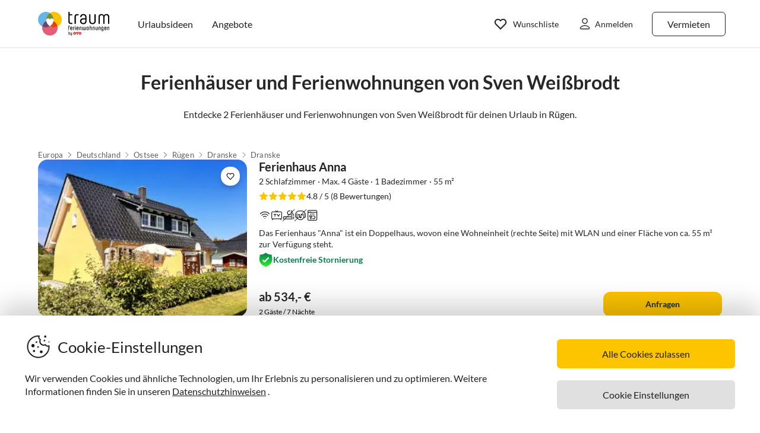

--- FILE ---
content_type: text/html; charset=utf-8
request_url: https://www.traum-ferienwohnungen.de/objektuebersicht/TF04967C/
body_size: 35435
content:
<!DOCTYPE html><html lang="de-DE" style="scroll-behavior:smooth"><head><meta http-equiv="Content-Type" content="text/html; charset=utf-8"/><meta http-equiv="X-UA-Compatible" content="IE=edge,chrome=1"/><meta charSet="utf-8"/><title>Herr Sven Weißbrodt -  Ferienhäuser und Ferienwohnungen für deinen Urlaub</title><meta http-equiv="X-UA-Compatible" content="IE=edge"/><meta name="viewport" content="viewport-fit=cover, width=device-width, initial-scale=1.0, minimum-scale=1.0, maximum-scale=5.0"/><meta name="description" content="Entdecke 2  Ferienhäuser und Ferienwohnungen von Herr Sven Weißbrodt für deinen Urlaub auf Rügen. Wir freuen uns auf deinen Besuch!"/><meta name="content-language" content="de-DE"/><meta name="msvalidate.01" content="7295756D5DACC26A911F2500200504FC"/><meta name="google-site-verification" content="QLTO3tCtcuEwPlXDygQXeYZHMGsKcPnBd2Uf8vXJJCM"/><meta name="p:domain_verify" content="4bd5af6331242b3a140bbcdc4391e5c6"/><meta name="robots" content="index, follow"/><meta name="copyright" content="Traum-Ferienwohnungen GmbH"/><meta property="og:title" content="Herr Sven Weißbrodt -  Ferienhäuser und Ferienwohnungen für deinen Urlaub"/><meta property="og:description" content="Entdecke 2  Ferienhäuser und Ferienwohnungen von Herr Sven Weißbrodt für deinen Urlaub auf Rügen. Wir freuen uns auf deinen Besuch!"/><meta property="og:site_name" content="Traum-Ferienwohnungen"/><meta property="og:type" content="website"/><meta property="og:url" content="https://www.traum-ferienwohnungen.de/objektuebersicht/TF04967C/"/><meta property="og:locale" content="de-DE"/><meta name="twitter:card" content="summary"/><meta name="twitter:title" content="Herr Sven Weißbrodt -  Ferienhäuser und Ferienwohnungen für deinen Urlaub"/><meta name="twitter:description" content="Entdecke 2  Ferienhäuser und Ferienwohnungen von Herr Sven Weißbrodt für deinen Urlaub auf Rügen. Wir freuen uns auf deinen Besuch!"/><meta name="twitter:url" content="https://www.traum-ferienwohnungen.de/objektuebersicht/TF04967C/"/><meta name="twitter:site" content="@traumfewo"/><meta name="application-name" content="Traum-Ferienwohnungen - Ferien mit Herz"/><meta name="mobile-web-app-capable" content="yes"/><meta name="apple-mobile-web-app-title" content="TraumFewo"/><meta name="msapplication-TileColor" content="#FFFFFF"/><meta name="msapplication-TileImage" content="/guest-website-frontend@v1-12-47/assets/images/favicon/favicon-150.png"/><meta name="theme-color" content="#ffffff"/><link rel="preconnect" href="https://img2.traum-ferienwohnungen.de" crossorigin="anonymous"/><link rel="preconnect" href="https://images.traum-ferienwohnungen.de" crossorigin="anonymous"/><link rel="dns-prefetch" href="//storage.googleapis.com"/><link rel="dns-prefetch" href="//www.googletagmanager.com"/><link rel="canonical" href="https://www.traum-ferienwohnungen.de/objektuebersicht/TF04967C/"/><link rel="alternate" href="https://www.traum-ferienwohnungen.de/objektuebersicht/TF04967C/" hrefLang="de-DE"/><link rel="alternate" href="https://www.traum-ferienwohnungen.at/objektuebersicht/TF04967C/" hrefLang="de-AT"/><link rel="alternate" href="https://www.traum-ferienwohnungen.ch/objektuebersicht/TF04967C/" hrefLang="de-CH"/><link rel="alternate" href="https://www.traumhomes.nl/objektuebersicht/TF04967C/" hrefLang="nl-NL"/><link rel="alternate" href="https://www.traumhomes.fr/objektuebersicht/TF04967C/" hrefLang="fr-FR"/><link rel="alternate" href="https://www.traumhomes.it/objektuebersicht/TF04967C/" hrefLang="it-IT"/><link rel="alternate" href="https://www.traumhomes.es/objektuebersicht/TF04967C/" hrefLang="es-ES"/><link rel="shortcut icon" type="image/x-icon" href="/guest-website-frontend@v1-12-47/assets/images/favicon/favicon.ico"/><link rel="icon" type="image/vnd.microsoft.icon" sizes="16x16 32x32 48x48" href="/guest-website-frontend@v1-12-47/assets/images/favicon/favicon.ico"/><link rel="icon" type="image/png" sizes="16x16" href="/guest-website-frontend@v1-12-47/assets/images/favicon/favicon-16.png"/><link rel="icon" type="image/png" sizes="32x32" href="/guest-website-frontend@v1-12-47/assets/images/favicon/favicon-32.png"/><link rel="apple-touch-icon" sizes="76x76" href="/guest-website-frontend@v1-12-47/assets/images/favicon/favicon-76.png"/><link rel="apple-touch-icon" sizes="120x120" href="/guest-website-frontend@v1-12-47/assets/images/favicon/favicon-120.png"/><link rel="apple-touch-icon" sizes="152x152" href="/guest-website-frontend@v1-12-47/assets/images/favicon/favicon-152.png"/><link rel="apple-touch-icon" sizes="180x180" href="/guest-website-frontend@v1-12-47/assets/images/favicon/favicon-180.png"/><link rel="apple-touch-icon" sizes="192x192" href="/guest-website-frontend@v1-12-47/assets/images/favicon/favicon-180.png"/><link rel="mask-icon" href="/guest-website-frontend@v1-12-47/assets/images/favicon/safari-pinned-tab.svg" color="#5bbad5"/><script>
        window.dataLayer = window.dataLayer || [];
        function gtag(){dataLayer.push(arguments);}

        if (localStorage.getItem('consentMode') === null) {
            gtag('consent', 'default', {
                'ad_storage': 'denied',
                'ad_user_data': 'denied',
                'ad_personalization': 'denied',
                'analytics_storage': 'denied',
                'functionality_storage': 'denied',
                'personalization_storage': 'denied',
                'security_storage': 'denied',
            });
        } else {
            gtag('consent', 'default', JSON.parse(localStorage.getItem('consentMode')));
        }

        (function(w,d,s,l,i){w[l]=w[l]||[];w[l].push({'gtm.start':
        new Date().getTime(),event:'gtm.js'});var f=d.getElementsByTagName(s)[0],
        j=d.createElement(s),dl=l!='dataLayer'?'&l='+l:'';j.defer=true;j.src=
        'https://www.googletagmanager.com/gtm.js?id='+i+dl;f.parentNode.insertBefore(j,f);
        })(window,document,'script','dataLayer','GTM-NQVNQV');</script><meta name="next-head-count" content="51"/><link rel="preload" href="/guest-website-frontend@v1-12-47/_next/static/css/b216049c17f1a7e25d3e.css" as="style"/><link rel="stylesheet" href="/guest-website-frontend@v1-12-47/_next/static/css/b216049c17f1a7e25d3e.css" data-n-g=""/><noscript data-n-css=""></noscript><script defer="" nomodule="" src="/guest-website-frontend@v1-12-47/_next/static/chunks/polyfills-a40ef1678bae11e696dba45124eadd70.js"></script><script src="/guest-website-frontend@v1-12-47/_next/static/chunks/webpack-27c24d749dff911aa596.js" defer=""></script><script src="/guest-website-frontend@v1-12-47/_next/static/chunks/framework-ee7f4db754ed3f3ec0b7.js" defer=""></script><script src="/guest-website-frontend@v1-12-47/_next/static/chunks/main-bc354ffa19b6e9c1ba0a.js" defer=""></script><script src="/guest-website-frontend@v1-12-47/_next/static/chunks/pages/_app-edd6115bf55f4c8a5121.js" defer=""></script><script src="/guest-website-frontend@v1-12-47/_next/static/chunks/8514-f2c839f1216b11aeaee0.js" defer=""></script><script src="/guest-website-frontend@v1-12-47/_next/static/chunks/1086-d17ce9aa97860768701f.js" defer=""></script><script src="/guest-website-frontend@v1-12-47/_next/static/chunks/5675-67a946dc9a3f6d78bc49.js" defer=""></script><script src="/guest-website-frontend@v1-12-47/_next/static/chunks/4463-6f989e0902e4743590e0.js" defer=""></script><script src="/guest-website-frontend@v1-12-47/_next/static/chunks/3349-a81320a1f1ae8524e643.js" defer=""></script><script src="/guest-website-frontend@v1-12-47/_next/static/chunks/3941-ee9eae8c10ab51e41c55.js" defer=""></script><script src="/guest-website-frontend@v1-12-47/_next/static/chunks/6583-a76559398b64df029756.js" defer=""></script><script src="/guest-website-frontend@v1-12-47/_next/static/chunks/4766-4499cb1499c458d5e3d3.js" defer=""></script><script src="/guest-website-frontend@v1-12-47/_next/static/chunks/6494-f8e2e18b8be3f2887f3c.js" defer=""></script><script src="/guest-website-frontend@v1-12-47/_next/static/chunks/1576-0eb5ddb341853f281ad9.js" defer=""></script><script src="/guest-website-frontend@v1-12-47/_next/static/chunks/pages/object-overview-50f460f133b1c93d764f.js" defer=""></script><script src="/guest-website-frontend@v1-12-47/_next/static/guest-website-frontend@69ea012f24793d649106ac0c193a122b9ae8477e/_buildManifest.js" defer=""></script><script src="/guest-website-frontend@v1-12-47/_next/static/guest-website-frontend@69ea012f24793d649106ac0c193a122b9ae8477e/_ssgManifest.js" defer=""></script><style id="__jsx-1968069952">@font-face{font-family:'Lato';src:local('Lato:Regular'),local('Lato-Regular'), url('/guest-website-frontend@v1-12-47/fonts/Lato-Regular.woff2') format('woff2');font-weight:normal;font-display:swap;}@font-face{font-family:'Lato';src:local('Lato:Bold'),local('Lato-Bold'),url('/guest-website-frontend@v1-12-47/fonts/Lato-Bold.woff2') format('woff2');font-weight:bold;font-display:swap;}@font-face{font-family:'Yummo';src:local('Yummo:Bold'),local('Yummo-Bold'), url('/guest-website-frontend@v1-12-47/fonts/Yummo-Bold.otf') format('opentype');font-weight:bold;font-display:swap;}@font-face{font-family:'Yummo';src:local('Yummo:Regular'),local('Yummo-Regular'), url('/guest-website-frontend@v1-12-47/fonts/Yummo-Regular.otf') format('opentype');font-weight:normal;font-display:swap;}@font-face{font-family:'Inter';font-style:normal;font-weight:400 700;font-display:swap;src:local('Inter'),url('/guest-website-frontend@v1-12-47/fonts/Inter.woff2'):format('woff2');}</style><style data-styled="" data-styled-version="5.3.0">*{font-family:Lato,Verdana,sans-serif;font-weight:400;color:#212121;}/*!sc*/
html{-webkit-scroll-behavior:smooth;-moz-scroll-behavior:smooth;-ms-scroll-behavior:smooth;scroll-behavior:smooth;box-sizing:border-box;}/*!sc*/
*,*::before,*::after{box-sizing:inherit;}/*!sc*/
html,sub,sup,button,input,optgroup,select,textarea{line-height:normal;}/*!sc*/
p,h1,h2,h3,h4,h5,h6,ul,li,button{margin:0;padding:0;}/*!sc*/
input{border:none;outline:none;}/*!sc*/
button,input[type='submit'],input[type='reset']{background:none;color:inherit;border:none;outline:inherit;margin:0;padding:0;cursor:pointer;}/*!sc*/
b,strong{font-weight:700;}/*!sc*/
.ReactModal__Body--open{overflow:hidden !important;}/*!sc*/
data-styled.g1[id="sc-global-iEDSUG1"]{content:"sc-global-iEDSUG1,"}/*!sc*/
@media only screen and (max-width:1023px){.cYrKzH{position:-webkit-sticky;position:sticky;top:0;width:100%;z-index:100;border-bottom:0.0625rem solid #e0e0e0;padding-left:0.75rem;background-color:#ffffff;}}/*!sc*/
data-styled.g2[id="header-section-styles__StickyContainer-sc-1fv3wji-0"]{content:"cYrKzH,"}/*!sc*/
.dcsiEi{position:relative;display:-webkit-box;display:-webkit-flex;display:-ms-flexbox;display:flex;-webkit-box-pack:justify;-webkit-justify-content:space-between;-ms-flex-pack:justify;justify-content:space-between;top:0;width:100%;height:3.25rem;z-index:100;background-color:#ffffff;}/*!sc*/
@media only screen and (min-width:768px){.dcsiEi{max-width:83rem;margin:0 auto;height:4.375rem;}}/*!sc*/
@media only screen and (min-width:1024px){.dcsiEi{height:5rem;}}/*!sc*/
data-styled.g3[id="header-section-styles__HeaderBar-sc-1fv3wji-1"]{content:"dcsiEi,"}/*!sc*/
.kzZdDT{width:inherit;height:inherit;display:-webkit-box;display:-webkit-flex;display:-ms-flexbox;display:flex;color:#212121;-webkit-align-items:center;-webkit-box-align:center;-ms-flex-align:center;align-items:center;-webkit-box-pack:justify;-webkit-justify-content:space-between;-ms-flex-pack:justify;justify-content:space-between;font-family:Lato,Verdana,sans-serif;font-size:1.25rem;font-weight:400;}/*!sc*/
@media only screen and (min-width:1024px){.kzZdDT{padding:0 0.5rem;}}/*!sc*/
@media only screen and (min-width:1276px){.kzZdDT{padding:0 3rem;}}/*!sc*/
data-styled.g4[id="header-section-styles__HeaderBarContent-sc-1fv3wji-2"]{content:"kzZdDT,"}/*!sc*/
.iRxNBP{display:-webkit-box;display:-webkit-flex;display:-ms-flexbox;display:flex;-webkit-align-items:center;-webkit-box-align:center;-ms-flex-align:center;align-items:center;font-family:Lato,Helvetica,sans-serif;font-size:0.875rem;line-height:1.5rem;color:#212121;padding:0.25rem;font-weight:400;contain:layout style;}/*!sc*/
@media (min-width:768px){.iRxNBP{display:-webkit-box;display:-webkit-flex;display:-ms-flexbox;display:flex;padding:1.25rem 0.75rem;font-size:0.82rem;line-height:normal;-webkit-text-decoration:none;text-decoration:none;color:#212121;}.iRxNBP:hover{-webkit-text-decoration:underline;text-decoration:underline;}}/*!sc*/
@media (min-width:340px){.iRxNBP{padding:0;}}/*!sc*/
@media (min-width:1024px){.iRxNBP{padding:1.25rem calc(0.75rem + 0.125rem);font-size:0.875rem;}}/*!sc*/
@media (min-width:1276px){.iRxNBP{padding:1.25rem 1rem;}}/*!sc*/
data-styled.g5[id="header-section-styles__NavigationItem-sc-1fv3wji-3"]{content:"iRxNBP,"}/*!sc*/
@media (max-width:340px){.fbXBwP{padding:0;}}/*!sc*/
data-styled.g6[id="header-section-styles__WishlistIconWrapper-sc-1fv3wji-4"]{content:"fbXBwP,"}/*!sc*/
.MqRtN{cursor:pointer;display:-webkit-box;display:-webkit-flex;display:-ms-flexbox;display:flex;-webkit-align-items:center;-webkit-box-align:center;-ms-flex-align:center;align-items:center;}/*!sc*/
.MqRtN:hover{-webkit-text-decoration:none;text-decoration:none;}/*!sc*/
data-styled.g7[id="header-section-styles__NavigationButton-sc-1fv3wji-5"]{content:"MqRtN,"}/*!sc*/
.eAwgMr{font-size:1rem;pointer-events:none;}/*!sc*/
.header-section-styles__NavigationButton-sc-1fv3wji-5:hover .header-section-styles__NavigationButtonText-sc-1fv3wji-6{-webkit-text-decoration:underline;text-decoration:underline;}/*!sc*/
data-styled.g8[id="header-section-styles__NavigationButtonText-sc-1fv3wji-6"]{content:"eAwgMr,"}/*!sc*/
.hacsJw{font:400 1rem Lato,Verdana,sans-serif;color:inherit;}/*!sc*/
@media only screen and (min-width:1024px){.hacsJw{padding:0.3125rem 1.25rem;}}/*!sc*/
data-styled.g9[id="header-section-styles__GhostButtonContent-sc-1fv3wji-7"]{content:"hacsJw,"}/*!sc*/
.eolOqP{display:-webkit-box;display:-webkit-flex;display:-ms-flexbox;display:flex;-webkit-align-items:center;-webkit-box-align:center;-ms-flex-align:center;align-items:center;-webkit-text-decoration:none;text-decoration:none;height:100%;color:#212121;padding:0.625rem 0 0.625rem 0.625rem;cursor:pointer;}/*!sc*/
@media only screen and (min-width:1024px){.eolOqP{padding:0.625rem 2rem 0.625rem 1rem;}}/*!sc*/
data-styled.g19[id="header-section-styles__LogoWrapper-sc-1fv3wji-17"]{content:"eolOqP,"}/*!sc*/
.fdlhd{height:1.5rem;}/*!sc*/
@media only screen and (min-width:768px){.fdlhd{height:2.063rem;}}/*!sc*/
@media only screen and (min-width:1024px){.fdlhd{height:2.5rem;}}/*!sc*/
data-styled.g20[id="header-section-styles__LogoImage-sc-1fv3wji-18"]{content:"fdlhd,"}/*!sc*/
.bjGRJs{height:1.375rem;width:1.5rem;cursor:pointer;pointer-events:none;}/*!sc*/
@media only screen and (min-width:1276px){.bjGRJs{margin-right:0.3125rem;}}/*!sc*/
data-styled.g21[id="header-section-styles__IconImage-sc-1fv3wji-19"]{content:"bjGRJs,"}/*!sc*/
.lnKtOX{height:1rem;width:1rem;cursor:pointer;}/*!sc*/
@media only screen and (min-width:1276px){.lnKtOX{margin-right:0.3125rem;}}/*!sc*/
data-styled.g22[id="header-section-styles__CrossImage-sc-1fv3wji-20"]{content:"lnKtOX,"}/*!sc*/
.hdrwqR{display:-webkit-box;display:-webkit-flex;display:-ms-flexbox;display:flex;-webkit-align-items:center;-webkit-box-align:center;-ms-flex-align:center;align-items:center;height:100%;gap:0.5rem;}/*!sc*/
@media only screen and (min-width:768px){.hdrwqR{font-weight:600;}}/*!sc*/
@media only screen and (min-width:1024px){.hdrwqR{-webkit-flex-direction:row-reverse;-ms-flex-direction:row-reverse;flex-direction:row-reverse;}}/*!sc*/
data-styled.g24[id="header-section-styles__RightSubContainer-sc-1fv3wji-22"]{content:"hdrwqR,"}/*!sc*/
.joppWP{display:-webkit-box;display:-webkit-flex;display:-ms-flexbox;display:flex;-webkit-align-items:center;-webkit-box-align:center;-ms-flex-align:center;align-items:center;height:100%;}/*!sc*/
data-styled.g25[id="header-section-styles__LeftSubContainer-sc-1fv3wji-23"]{content:"joppWP,"}/*!sc*/
.eQpneS{position:relative;}/*!sc*/
@media only screen and (min-width:1024px){.eQpneS{padding-left:1.25rem;}.eQpneS:hover{-webkit-text-decoration:underline;text-decoration:underline;}}/*!sc*/
data-styled.g26[id="header-section-styles__ButtonWrapper-sc-1fv3wji-24"]{content:"eQpneS,"}/*!sc*/
.bCLJqK{position:relative;padding:0;}/*!sc*/
@media only screen and (min-width:1024px){.bCLJqK{padding-left:1.25rem;}.bCLJqK:hover{-webkit-text-decoration:underline;text-decoration:underline;}}/*!sc*/
data-styled.g27[id="header-section-styles__UserIconWrapper-sc-1fv3wji-25"]{content:"bCLJqK,"}/*!sc*/
.kNJSDH{display:-webkit-box;display:-webkit-flex;display:-ms-flexbox;display:flex;-webkit-align-items:center;-webkit-box-align:center;-ms-flex-align:center;align-items:center;padding:0.25rem;font-size:0.75rem;font-weight:400;}/*!sc*/
@media (min-width:340px){.kNJSDH{padding:0.5rem;}}/*!sc*/
@media only screen and (min-width:1024px){.kNJSDH{padding:0.625rem 0.625rem 0.625rem 1rem;}}/*!sc*/
data-styled.g29[id="header-section-styles__GhostButtonWrapper-sc-1fv3wji-27"]{content:"kNJSDH,"}/*!sc*/
.lnGHSq{-webkit-text-decoration:none;text-decoration:none;}/*!sc*/
data-styled.g30[id="header-section-styles__SeoHref-sc-1fv3wji-28"]{content:"lnGHSq,"}/*!sc*/
.hmZeRJ{display:-webkit-box;display:-webkit-flex;display:-ms-flexbox;display:flex;-webkit-align-items:center;-webkit-box-align:center;-ms-flex-align:center;align-items:center;height:100%;-webkit-text-decoration:none;text-decoration:none;color:#212121;cursor:pointer;-webkit-box-pack:center;-webkit-justify-content:center;-ms-flex-pack:center;justify-content:center;}/*!sc*/
@media only screen and (min-width:340px){.hmZeRJ{padding:0 1rem 0 0;}}/*!sc*/
@media only screen and (min-width:1024px){.hmZeRJ{display:none;}}/*!sc*/
data-styled.g31[id="header-section-styles__MenuIconWrapper-sc-1fv3wji-29"]{content:"hmZeRJ,"}/*!sc*/
.cqpkKu{display:-webkit-box;display:-webkit-flex;display:-ms-flexbox;display:flex;-webkit-align-items:center;-webkit-box-align:center;-ms-flex-align:center;align-items:center;-webkit-box-pack:justify;-webkit-justify-content:space-between;-ms-flex-pack:justify;justify-content:space-between;-webkit-text-decoration:none;text-decoration:none;padding:1rem;width:100%;contain:layout style;}/*!sc*/
data-styled.g37[id="header-section-styles__DrawerItem-sc-1fv3wji-35"]{content:"cqpkKu,"}/*!sc*/
.cKFUrs{display:-webkit-box;display:-webkit-flex;display:-ms-flexbox;display:flex;-webkit-align-items:center;-webkit-box-align:center;-ms-flex-align:center;align-items:center;}/*!sc*/
data-styled.g38[id="header-section-styles__DrawerItemLeft-sc-1fv3wji-36"]{content:"cKFUrs,"}/*!sc*/
.edWxLV{padding-left:1rem;font-weight:300;font-size:1rem;pointer-events:none;}/*!sc*/
data-styled.g39[id="header-section-styles__DrawerItemText-sc-1fv3wji-37"]{content:"edWxLV,"}/*!sc*/
.fXMlQH{display:-webkit-box;display:-webkit-flex;display:-ms-flexbox;display:flex;-webkit-box-pack:justify;-webkit-justify-content:space-between;-ms-flex-pack:justify;justify-content:space-between;-webkit-align-items:center;-webkit-box-align:center;-ms-flex-align:center;align-items:center;border-bottom:0.0625rem #e0e0e0 solid;padding:0.25rem 1rem 0.25rem 0.5rem;}/*!sc*/
data-styled.g40[id="header-section-styles__MenuDrawerHeader-sc-1fv3wji-38"]{content:"fXMlQH,"}/*!sc*/
.kYEjTv{display:-webkit-box;display:-webkit-flex;display:-ms-flexbox;display:flex;-webkit-align-items:center;-webkit-box-align:center;-ms-flex-align:center;align-items:center;position:relative;}/*!sc*/
data-styled.g42[id="header-section-styles__WishlistIconContainer-sc-1fv3wji-40"]{content:"kYEjTv,"}/*!sc*/
.jUwPNy{display:none;padding-left:0.25rem;font-size:0.875rem;}/*!sc*/
@media only screen and (min-width:1276px){.jUwPNy{display:block;}}/*!sc*/
data-styled.g45[id="header-section-styles__WishlistText-sc-1fv3wji-43"]{content:"jUwPNy,"}/*!sc*/
.joGTyn{font-size:0.875rem;display:none;pointer-events:none;}/*!sc*/
@media only screen and (min-width:1276px){.joGTyn{display:block;}}/*!sc*/
data-styled.g46[id="header-section-styles__LoginButtonText-sc-1fv3wji-44"]{content:"joGTyn,"}/*!sc*/
.gjhHhz{display:-webkit-box;display:-webkit-flex;display:-ms-flexbox;display:flex;}/*!sc*/
@media only screen and (min-width:1024px){.gjhHhz{display:none;}}/*!sc*/
data-styled.g47[id="header-section-styles__CompactLayoutWrapper-sc-1fv3wji-45"]{content:"gjhHhz,"}/*!sc*/
.bemZKd{display:none;}/*!sc*/
@media only screen and (min-width:1024px){.bemZKd{display:-webkit-box;display:-webkit-flex;display:-ms-flexbox;display:flex;}}/*!sc*/
data-styled.g48[id="header-section-styles__DesktopLayoutWrapper-sc-1fv3wji-46"]{content:"bemZKd,"}/*!sc*/
.iuQyqi{display:-webkit-box;display:-webkit-flex;display:-ms-flexbox;display:flex;-webkit-align-items:center;-webkit-box-align:center;-ms-flex-align:center;align-items:center;}/*!sc*/
data-styled.g49[id="header-section-styles__ListRentalWrapper-sc-1fv3wji-47"]{content:"iuQyqi,"}/*!sc*/
.QuRvz{display:-webkit-box;display:-webkit-flex;display:-ms-flexbox;display:flex;-webkit-align-items:center;-webkit-box-align:center;-ms-flex-align:center;align-items:center;gap:0.5rem;}/*!sc*/
data-styled.g50[id="header-section-styles__UserActionsContainer-sc-1fv3wji-48"]{content:"QuRvz,"}/*!sc*/
.dbJeTE{display:none;}/*!sc*/
data-styled.g52[id="drawer-styles__DrawerCheckbox-sc-1no4kgo-1"]{content:"dbJeTE,"}/*!sc*/
.ciCqMN{position:fixed;visibility:hidden;background:#ffffff;-webkit-transition:all;transition:all;}/*!sc*/
.drawer-styles__DrawerCheckbox-sc-1no4kgo-1:checked ~ .drawer-styles__DrawerNav-sc-1no4kgo-2{visibility:visible;-webkit-transform:translate3d(0,0,0) !important;-ms-transform:translate3d(0,0,0) !important;transform:translate3d(0,0,0) !important;}/*!sc*/
data-styled.g53[id="drawer-styles__DrawerNav-sc-1no4kgo-2"]{content:"ciCqMN,"}/*!sc*/
.llbwsG{display:none;height:100%;left:0;position:fixed;top:0;width:100%;}/*!sc*/
.drawer-styles__DrawerCheckbox-sc-1no4kgo-1:checked ~ .drawer-styles__DrawerOverlay-sc-1no4kgo-3{display:block;opacity:1;}/*!sc*/
data-styled.g54[id="drawer-styles__DrawerOverlay-sc-1no4kgo-3"]{content:"llbwsG,"}/*!sc*/
.cYZRdz{display:inline-block;cursor:pointer;-webkit-text-decoration:none;text-decoration:none;padding:0.3125rem;outline:none;border-radius:0.375rem;-webkit-transition-duration:0.2s;transition-duration:0.2s;}/*!sc*/
.bbMNOz{display:inline-block;cursor:pointer;-webkit-text-decoration:none;text-decoration:none;padding:0.75rem 1rem;outline:none;border-radius:0.375rem;-webkit-transition-duration:0.2s;transition-duration:0.2s;}/*!sc*/
data-styled.g55[id="button-styles__ButtonContainer-sc-1hpgd3o-0"]{content:"cYZRdz,bbMNOz,"}/*!sc*/
.joLEIq{border:0.0625rem solid #212121;background-color:#ffffff;color:#212121;}/*!sc*/
.joLEIq:hover{background-color:#212121;color:#ffffff;border-color:#212121;}/*!sc*/
data-styled.g56[id="ghost-button-styles__Container-sc-1g1k25e-0"]{content:"joLEIq,"}/*!sc*/
.eNXHpr{border:none;background-color:#fdc400;color:inherit;}/*!sc*/
.eNXHpr:hover{background-color:#fedc66;}/*!sc*/
data-styled.g107[id="solid-button-styles__Container-sc-1g0chaw-0"]{content:"eNXHpr,"}/*!sc*/
.lfITVU{position:relative;overflow:hidden;height:100%;width:100%;}/*!sc*/
data-styled.g256[id="next-image__Container-sc-153nce3-0"]{content:"lfITVU,"}/*!sc*/
.cIBJEz{display:-webkit-box;display:-webkit-flex;display:-ms-flexbox;display:flex;-webkit-align-items:center;-webkit-box-align:center;-ms-flex-align:center;align-items:center;gap:0.75rem;height:1.5rem;}/*!sc*/
data-styled.g398[id="features-styles__FeaturesContainer-sc-1gcqzxx-0"]{content:"cIBJEz,"}/*!sc*/
.dlrtf{display:-webkit-box;display:-webkit-flex;display:-ms-flexbox;display:flex;-webkit-box-pack:center;-webkit-justify-content:center;-ms-flex-pack:center;justify-content:center;-webkit-align-items:center;-webkit-box-align:center;-ms-flex-align:center;align-items:center;position:relative;}/*!sc*/
.jLhAPQ{display:-webkit-box;display:-webkit-flex;display:-ms-flexbox;display:flex;-webkit-box-pack:center;-webkit-justify-content:center;-ms-flex-pack:center;justify-content:center;-webkit-align-items:center;-webkit-box-align:center;-ms-flex-align:center;align-items:center;position:relative;}/*!sc*/
.jLhAPQ::after{content:'';position:absolute;top:50%;left:50%;width:1.75rem;height:0;border-top:1px solid #282828;-webkit-transform:translate(-50%,-50%) rotate(-45deg);-ms-transform:translate(-50%,-50%) rotate(-45deg);transform:translate(-50%,-50%) rotate(-45deg);}/*!sc*/
data-styled.g400[id="features-styles__FeatureIconWrapper-sc-1gcqzxx-2"]{content:"dlrtf,jLhAPQ,"}/*!sc*/
.kBTQij{width:1.25rem;height:1.25rem;}/*!sc*/
.kBTQij > path,.kBTQij > g,.kBTQij > circle,.kBTQij > rect{stroke:#282828;stroke-width:1.5px;}/*!sc*/
data-styled.g401[id="features-styles__FeatureIcon-sc-1gcqzxx-3"]{content:"kBTQij,"}/*!sc*/
.IqrdF{display:-webkit-box;display:-webkit-flex;display:-ms-flexbox;display:flex;-webkit-align-items:center;-webkit-box-align:center;-ms-flex-align:center;align-items:center;-webkit-box-pack:center;-webkit-justify-content:center;-ms-flex-pack:center;justify-content:center;width:1.5rem;height:1.5rem;background:#ffffff;padding:0.25rem;margin:0.75rem;border-radius:0.75rem;box-shadow:0px 4.31px 4.31px 0px #00000014,0px 2.59px 12.08px 0px #0000000a,0px 6.9px 8.63px 0px #0000000f;cursor:pointer;opacity:1;pointer-events:auto;-webkit-transition:opacity 0.2s ease;transition:opacity 0.2s ease;background-color:#ffffff;border-radius:1.456rem;height:2rem;width:2rem;margin:0;padding:0.25rem;}/*!sc*/
data-styled.g403[id="styles__Container-sc-1jcblhw-0"]{content:"IqrdF,"}/*!sc*/
.bNXjzk{width:1rem;height:1rem;height:0.863rem;width:0.863rem;}/*!sc*/
data-styled.g404[id="styles__WishlistIcon-sc-1jcblhw-1"]{content:"bNXjzk,"}/*!sc*/
.cZKTeT{width:100%;padding:1rem;}/*!sc*/
@media only screen and (min-width:768px){.cZKTeT{padding:1rem 1.5rem;}}/*!sc*/
@media only screen and (min-width:1024px){.cZKTeT{-webkit-flex-direction:row;-ms-flex-direction:row;flex-direction:row;padding:2rem 1.5rem 1rem;}}/*!sc*/
@media only screen and (min-width:1276px){.cZKTeT{padding:2rem 4rem 1rem;}}/*!sc*/
data-styled.g448[id="styles__OuterSection-sc-1jq53y2-0"]{content:"cZKTeT,"}/*!sc*/
.dkwLGy{margin:0 auto;background:#fef4ef;padding:0.5rem 1rem 1rem;border-radius:1rem;-webkit-backdrop-filter:blur(0.875rem) saturate(160%);backdrop-filter:blur(0.875rem) saturate(160%);border:1px solid rgba(255,255,255,0.4);}/*!sc*/
@media only screen and (min-width:768px){.dkwLGy{padding:0;}}/*!sc*/
@media only screen and (min-width:1024px){.dkwLGy{padding:0;}}/*!sc*/
data-styled.g450[id="styles__InnerSection-sc-1jq53y2-2"]{content:"dkwLGy,"}/*!sc*/
.kbAvni{margin:0 auto;display:-webkit-box;display:-webkit-flex;display:-ms-flexbox;display:flex;-webkit-flex-direction:column;-ms-flex-direction:column;flex-direction:column;-webkit-align-items:center;-webkit-box-align:center;-ms-flex-align:center;align-items:center;}/*!sc*/
@media only screen and (min-width:768px){.kbAvni{padding:4rem 1rem;}}/*!sc*/
@media only screen and (min-width:1024px){.kbAvni{padding:1rem 11.625rem 2rem;}}/*!sc*/
@media only screen and (min-width:1276px){.kbAvni{max-width:44.5rem;padding:1rem 0 2rem;}}/*!sc*/
data-styled.g451[id="styles__NewsLetterWrapper-sc-1jq53y2-3"]{content:"kbAvni,"}/*!sc*/
.xhAjf{width:4.5rem;height:4.5rem;margin:1rem 0;}/*!sc*/
@media only screen and (min-width:768px){.xhAjf{width:7rem;height:7rem;}}/*!sc*/
data-styled.g452[id="styles__ImageContainer-sc-1jq53y2-4"]{content:"xhAjf,"}/*!sc*/
.dhDvFM{font-family:Lato,Helvetica,sans-serif;font-weight:600;font-size:1.25rem;line-height:1.75rem;text-align:center;}/*!sc*/
@media only screen and (min-width:768px){.dhDvFM{font-size:2.25rem;line-height:2.625rem;text-align:left;}}/*!sc*/
@media only screen and (min-width:1024px){.dhDvFM{font-size:2rem;line-height:2.5rem;}}/*!sc*/
data-styled.g453[id="styles__NewsLetterHeading-sc-1jq53y2-5"]{content:"dhDvFM,"}/*!sc*/
.gEhAZj{font-family:Lato,Helvetica,sans-serif;font-weight:400;font-size:0.875rem;line-height:1.375rem;margin-top:0.5rem;color:#5f5f5f;text-align:center;}/*!sc*/
@media only screen and (min-width:768px){.gEhAZj{font-size:1rem;line-height:1.5rem;}}/*!sc*/
data-styled.g454[id="styles__NewsLetterSubheading-sc-1jq53y2-6"]{content:"gEhAZj,"}/*!sc*/
.bRHFON{position:relative;color:#e0e0e0;display:-webkit-box;display:-webkit-flex;display:-ms-flexbox;display:flex;-webkit-flex-direction:column;-ms-flex-direction:column;flex-direction:column;width:100%;padding:0.5rem 0;}/*!sc*/
@media only screen and (min-width:768px){.bRHFON{-webkit-flex-direction:row;-ms-flex-direction:row;flex-direction:row;padding:1rem 4.5rem 0.5rem;}}/*!sc*/
@media only screen and (min-width:1024px){.bRHFON{padding:0.5rem 4rem;}}/*!sc*/
@media only screen and (min-width:1276px){.bRHFON{padding:0.5rem 7.938rem;}}/*!sc*/
data-styled.g455[id="styles__InputWrapper-sc-1kx1yge-0"]{content:"bRHFON,"}/*!sc*/
.grpzqu{border:1px solid #d5d5d5;border-radius:0.5rem;padding:0.75rem 1rem;font-family:Lato,Verdana,sans-serif;font-style:normal;font-weight:400;background-color:rgba(254,244,239,0.6);font-size:1rem;line-height:1.5rem;color:#5f5f5f;outline:0;width:100%;}/*!sc*/
@media only screen and (min-width:768px){.grpzqu{margin-right:1rem;padding:0.45rem 1rem;}}/*!sc*/
@media only screen and (min-width:1024px){.grpzqu{padding:0.75rem 1rem;margin-right:1rem;}}/*!sc*/
data-styled.g456[id="styles__InputEmail-sc-1kx1yge-1"]{content:"grpzqu,"}/*!sc*/
.fCtjlB{display:-webkit-box;display:-webkit-flex;display:-ms-flexbox;display:flex;padding-top:calc(0.25rem + 1rem);}/*!sc*/
@media only screen and (min-width:768px){.fCtjlB{padding:1.5rem 1.5rem 1rem;}}/*!sc*/
@media only screen and (min-width:1024px){.fCtjlB{padding:1rem 0 0;}}/*!sc*/
data-styled.g457[id="styles__InformationWrapper-sc-1kx1yge-2"]{content:"fCtjlB,"}/*!sc*/
.bdqvK{-webkit-align-items:flex-start;-webkit-box-align:flex-start;-ms-flex-align:flex-start;align-items:flex-start;display:-webkit-box;display:-webkit-flex;display:-ms-flexbox;display:flex;-webkit-flex-direction:row;-ms-flex-direction:row;flex-direction:row;cursor:default;font-size:0.875rem;font-weight:400;}/*!sc*/
data-styled.g458[id="styles__CheckboxWrapper-sc-1kx1yge-3"]{content:"bdqvK,"}/*!sc*/
.iPoxqm{-webkit-flex:1;-ms-flex:1;flex:1;cursor:pointer;font-family:Lato,Verdana,sans-serif;font-size:0.875rem;font-weight:400;line-height:1.25rem;color:#5f5f5f;}/*!sc*/
data-styled.g460[id="styles__CheckBoxText-sc-1kx1yge-5"]{content:"iPoxqm,"}/*!sc*/
.hMnBoR{-webkit-text-decoration:underline;text-decoration:underline;cursor:pointer;font-size:0.875rem;font-weight:600;line-height:1.5rem;color:#5f5f5f;}/*!sc*/
data-styled.g461[id="styles__ReadMore-sc-1kx1yge-6"]{content:"hMnBoR,"}/*!sc*/
.fSHvie{color:#212121;font-size:1rem;line-height:1.5rem;text-align:center;font-weight:400;-webkit-align-items:center;-webkit-box-align:center;-ms-flex-align:center;align-items:center;margin-top:0.5rem;}/*!sc*/
@media only screen and (min-width:768px){.fSHvie{margin-top:0;}}/*!sc*/
data-styled.g464[id="styles__SubmitEmail-sc-1kx1yge-9"]{content:"fSHvie,"}/*!sc*/
.fPYXIU{font-family:Lato,Helvetica,sans-serif;text-align:center;color:#212121;line-height:1.5rem;}/*!sc*/
data-styled.g465[id="styles__ButtonText-sc-1kx1yge-10"]{content:"fPYXIU,"}/*!sc*/
.aCAgi{margin-right:calc(0.5rem + 0.125rem);padding:0.5rem;display:inline-block;position:relative;cursor:pointer;font-size:100%;outline:0;background-color:white;border:1px solid #e0a080;border-radius:0.25rem;}/*!sc*/
data-styled.g466[id="styles__CheckBoxLabel-sc-1kx1yge-11"]{content:"aCAgi,"}/*!sc*/
.bvQCgC{display:none;}/*!sc*/
.bvQCgC:checked + .styles__CheckBoxLabel-sc-1kx1yge-11{top:0;left:0;right:0;bottom:0;width:1.125rem;height:1.125rem;background:#ffffff url(/guest-website-frontend@v1-12-47/assets/icons/check.svg) no-repeat center;background-size:cover;}/*!sc*/
data-styled.g467[id="styles__InputCheckbox-sc-1kx1yge-12"]{content:"bvQCgC,"}/*!sc*/
.dmSVfR{padding:0.75rem 1.5rem;border-radius:1rem;width:100%;}/*!sc*/
@media only screen and (min-width:768px){.dmSVfR{width:9rem;}}/*!sc*/
@media only screen and (max-width:767px){.dmSVfR{border-radius:0.5rem;}}/*!sc*/
data-styled.g468[id="styles__RegisterButton-sc-1kx1yge-13"]{content:"dmSVfR,"}/*!sc*/
.iymMfS{width:100%;background-color:#f8f8f8;border-top:1px solid #00000019;}/*!sc*/
data-styled.g479[id="styles__FooterWrapper-sc-1bj5w8k-0"]{content:"iymMfS,"}/*!sc*/
.dtCVLh{max-width:87.5rem;margin:0 auto;}/*!sc*/
@media only screen and (min-width:768px){.dtCVLh{background-color:#f8f8f8;padding:2.5rem 1.5rem 2rem;}}/*!sc*/
@media only screen and (min-width:1024px){.dtCVLh{padding:3.75rem 1.5rem 3rem;}}/*!sc*/
data-styled.g480[id="styles__InnerContainerWrapper-sc-1bj5w8k-1"]{content:"dtCVLh,"}/*!sc*/
.exHMsh{max-width:87.5rem;}/*!sc*/
@media only screen and (min-width:768px){.exHMsh{margin:0 auto;}}/*!sc*/
data-styled.g481[id="styles__GridContainer-sc-1bj5w8k-2"]{content:"exHMsh,"}/*!sc*/
.bFwQdo{display:-webkit-box;display:-webkit-flex;display:-ms-flexbox;display:flex;-webkit-flex-wrap:wrap;-ms-flex-wrap:wrap;flex-wrap:wrap;padding:0.375rem 0.375rem 1rem 1rem;}/*!sc*/
@media only screen and (min-width:768px){.bFwQdo{-webkit-flex-direction:row;-ms-flex-direction:row;flex-direction:row;padding:0 0.313rem;}}/*!sc*/
data-styled.g482[id="styles__Container-sc-1bj5w8k-3"]{content:"bFwQdo,"}/*!sc*/
.ExMtG{display:-webkit-box;display:-webkit-flex;display:-ms-flexbox;display:flex;}/*!sc*/
@media only screen and (min-width:768px){.ExMtG{max-width:30%;float:left;text-align:left;}}/*!sc*/
data-styled.g483[id="styles__LogoImage-sc-1bj5w8k-4"]{content:"ExMtG,"}/*!sc*/
.gJeenH{display:-webkit-box;display:-webkit-flex;display:-ms-flexbox;display:flex;width:25%;}/*!sc*/
@media only screen and (min-width:768px){.gJeenH{width:33.33%;}}/*!sc*/
data-styled.g484[id="styles__ImageWrapper-sc-1bj5w8k-5"]{content:"gJeenH,"}/*!sc*/
.bHSuyN{height:auto;width:100%;}/*!sc*/
data-styled.g485[id="styles__LogoImagePic-sc-1bj5w8k-6"]{content:"bHSuyN,"}/*!sc*/
.ibPLPo{width:1.5rem;height:1.5rem;}/*!sc*/
data-styled.g486[id="styles__Image-sc-1bj5w8k-7"]{content:"ibPLPo,"}/*!sc*/
.dsyvNo{display:-webkit-box;display:-webkit-flex;display:-ms-flexbox;display:flex;-webkit-box-pack:end;-webkit-justify-content:flex-end;-ms-flex-pack:end;justify-content:flex-end;width:75%;}/*!sc*/
@media only screen and (min-width:768px){.dsyvNo{width:33.33%;-webkit-box-pack:center;-webkit-justify-content:center;-ms-flex-pack:center;justify-content:center;}}/*!sc*/
data-styled.g487[id="styles__IconContainer-sc-1bj5w8k-8"]{content:"dsyvNo,"}/*!sc*/
.kwAipD{padding:0;margin:0;list-style:none;line-height:1.6;}/*!sc*/
data-styled.g488[id="styles__IconUl-sc-1bj5w8k-9"]{content:"kwAipD,"}/*!sc*/
.cXZOoi{display:inline-block;padding-left:0.188rem;padding-right:0.188rem;border-radius:100%;border:1px solid #ffffff;-webkit-transition-duration:0.5s;transition-duration:0.5s;}/*!sc*/
@media only screen and (min-width:768px){.cXZOoi{border:1px solid #f8f8f8;}.cXZOoi:hover{border:1px solid #212121;}}/*!sc*/
data-styled.g489[id="styles__IconLi-sc-1bj5w8k-10"]{content:"cXZOoi,"}/*!sc*/
.iwlhii{display:block;cursor:pointer;padding:0.625rem;}/*!sc*/
data-styled.g490[id="styles__IconContent-sc-1bj5w8k-11"]{content:"iwlhii,"}/*!sc*/
.DwOAc{font-family:Lato,Verdana,sans-serif;font-style:normal;color:#212121;display:inline-block;padding:0.313rem 0;font-weight:400;font-size:0.875rem;-webkit-text-decoration:none;text-decoration:none;-webkit-transition-duration:0.2s;transition-duration:0.2s;-webkit-letter-spacing:0.2px;-moz-letter-spacing:0.2px;-ms-letter-spacing:0.2px;letter-spacing:0.2px;line-height:1.5;}/*!sc*/
.DwOAc:hover{-webkit-text-decoration:underline;text-decoration:underline;}/*!sc*/
data-styled.g492[id="styles__Slide-sc-1bj5w8k-13"]{content:"DwOAc,"}/*!sc*/
.fnylgJ{display:-webkit-box;display:-webkit-flex;display:-ms-flexbox;display:flex;-webkit-flex-direction:column;-ms-flex-direction:column;flex-direction:column;padding:1.25rem 1.875rem;margin:0 auto;max-width:87.5rem;height:100%;overflow:scroll;}/*!sc*/
@media only screen and (min-width:768px){.fnylgJ{overflow:unset;padding:0;margin-bottom:1.25rem;border-bottom:1px solid #00000019;}}/*!sc*/
@media only screen and (min-width:1024px){.fnylgJ{margin-bottom:1.5rem;}}/*!sc*/
@media only screen and (max-width:767px){.fnylgJ{display:none;}}/*!sc*/
data-styled.g493[id="styles__MenuWrapper-sc-1bj5w8k-14"]{content:"fnylgJ,"}/*!sc*/
.bjKrLZ{font-size:0.875rem;margin:0 0 0.625rem;font-family:Lato,Verdana,sans-serif;font-weight:900;line-height:1.6;}/*!sc*/
@media only screen and (min-width:768px){.bjKrLZ{font-size:0.875rem;margin:0 0 0.187rem;}}/*!sc*/
@media only screen and (min-width:1024px){.bjKrLZ{font-size:0.75rem;margin:0 0 1.25rem;}}/*!sc*/
data-styled.g494[id="styles__Title-sc-1bj5w8k-15"]{content:"bjKrLZ,"}/*!sc*/
.bPGcIv{list-style:none;line-height:1.6;padding:0;margin:0 0 1.875rem;}/*!sc*/
@media only screen and (min-width:768px){.bPGcIv{margin-bottom:0;}}/*!sc*/
data-styled.g495[id="styles__FooterGroupList-sc-1bj5w8k-16"]{content:"bPGcIv,"}/*!sc*/
.kvRcOe{font:inherit;-webkit-text-decoration:none;text-decoration:none;font-size:0.75rem;}/*!sc*/
data-styled.g496[id="styles__SeoHref-sc-1bj5w8k-17"]{content:"kvRcOe,"}/*!sc*/
.hdTaEX{list-style:none;line-height:1.6;padding:0;margin:0;}/*!sc*/
@media only screen and (min-width:768px){.hdTaEX{text-align:left;padding-bottom:2.5rem;border:0 solid;border-bottom:0.063rem #e0e0e0;}}/*!sc*/
data-styled.g497[id="styles__FooterList-sc-1bj5w8k-18"]{content:"hdTaEX,"}/*!sc*/
@media only screen and (min-width:768px){.bTifBp{float:left;width:16.66%;padding:0 0.313rem;}}/*!sc*/
data-styled.g498[id="styles__ListWrapper-sc-1bj5w8k-19"]{content:"bTifBp,"}/*!sc*/
.ljRehT{position:relative;max-width:83rem;width:100%;left:50%;-webkit-transform:translate(-50%);-ms-transform:translate(-50%);transform:translate(-50%);padding:0;line-height:1rem;font-family:Lato,Helvetica,sans-serif;font-weight:400;font-size:0.875rem;display:-webkit-box;display:-webkit-flex;display:-ms-flexbox;display:flex;-webkit-letter-spacing:0.0125rem;-moz-letter-spacing:0.0125rem;-ms-letter-spacing:0.0125rem;letter-spacing:0.0125rem;white-space:nowrap;overflow:auto;-ms-overflow-style:none;-webkit-scrollbar-width:none;-moz-scrollbar-width:none;-ms-scrollbar-width:none;scrollbar-width:none;}/*!sc*/
@media only screen and (min-width:768px){.ljRehT{font-size:0.8125rem;padding:0;}}/*!sc*/
@media only screen and (min-width:1024px){.ljRehT{padding:0;}}/*!sc*/
@media only screen and (min-width:1276px){.ljRehT{padding:0;}}/*!sc*/
.ljRehT::-webkit-scrollbar{display:none;}/*!sc*/
data-styled.g500[id="breadcrumb-section-style__BreadCrumbsContainer-sc-1h4f6rm-0"]{content:"ljRehT,"}/*!sc*/
.KMHbN{display:none;margin:0;padding:0;width:100%;}/*!sc*/
@media only screen and (min-width:768px){.KMHbN{display:-webkit-box;display:-webkit-flex;display:-ms-flexbox;display:flex;}}/*!sc*/
data-styled.g501[id="breadcrumb-section-style__BreadCrumbsList-sc-1h4f6rm-1"]{content:"KMHbN,"}/*!sc*/
.dRUcCh{list-style:none;display:-webkit-box;display:-webkit-flex;display:-ms-flexbox;display:flex;-webkit-align-items:center;-webkit-box-align:center;-ms-flex-align:center;align-items:center;}/*!sc*/
data-styled.g502[id="breadcrumb-section-style__BreadCrumbListItem-sc-1h4f6rm-2"]{content:"dRUcCh,"}/*!sc*/
.hWaGkz{-webkit-text-decoration:none;text-decoration:none;color:#5f5f5f;white-space:nowrap;overflow:hidden;text-overflow:ellipsis;display:inline-block;max-width:12.5rem;}/*!sc*/
data-styled.g503[id="breadcrumb-section-style__BreadCrumbLink-sc-1h4f6rm-3"]{content:"hWaGkz,"}/*!sc*/
.dEfMlX{margin-left:0.375rem;margin-right:0.375rem;height:0.65rem;width:0.65rem;}/*!sc*/
data-styled.g504[id="breadcrumb-section-style__BreadCrumbIcon-sc-1h4f6rm-4"]{content:"dEfMlX,"}/*!sc*/
.dbwlKp{display:-webkit-box;display:-webkit-flex;display:-ms-flexbox;display:flex;margin:0;padding:0;width:100%;color:#5f5f5f;}/*!sc*/
@media only screen and (min-width:768px){.dbwlKp{display:none;}}/*!sc*/
data-styled.g505[id="breadcrumb-section-style__BreadCrumbsListMobile-sc-1h4f6rm-5"]{content:"dbwlKp,"}/*!sc*/
.liyeFw{max-width:83rem;margin:0 auto;margin-bottom:3rem;}/*!sc*/
@media only screen and (max-width:767px){.liyeFw{margin-bottom:2rem;}}/*!sc*/
data-styled.g964[id="styles__Container-sc-198nxwn-0"]{content:"liyeFw,"}/*!sc*/
.chAteD{margin:0 auto;max-width:87.5rem;overflow:hidden;padding:1rem 1rem 0.5rem;}/*!sc*/
@media only screen and (min-width:1024px){.chAteD{padding:2rem 1.5rem 1rem;}}/*!sc*/
@media only screen and (min-width:1276px){.chAteD{padding:2rem 4rem 1rem;}}/*!sc*/
data-styled.g965[id="styles__InnerContainer-sc-198nxwn-1"]{content:"chAteD,"}/*!sc*/
.bUGbqw{margin-bottom:3rem;text-align:center;}/*!sc*/
data-styled.g966[id="styles__HeadingSection-sc-198nxwn-2"]{content:"bUGbqw,"}/*!sc*/
.jLRyBc{font-size:1.3rem;font-weight:600;line-height:1.6;color:#282828;margin-bottom:1rem;}/*!sc*/
@media (max-width:767px){.jLRyBc{text-align:left;}}/*!sc*/
@media (min-width:767px){.jLRyBc{font-size:2rem;}}/*!sc*/
data-styled.g967[id="styles__Title-sc-198nxwn-3"]{content:"jLRyBc,"}/*!sc*/
.BMsdb{font-size:1rem;color:#282828;line-height:1.6;}/*!sc*/
@media (max-width:767px){.BMsdb{text-align:left;}}/*!sc*/
data-styled.g968[id="styles__Subtitle-sc-198nxwn-4"]{content:"BMsdb,"}/*!sc*/
.gNjGzp{-webkit-text-decoration:none;text-decoration:none;}/*!sc*/
data-styled.g970[id="styles__SeoHref-sc-198nxwn-6"]{content:"gNjGzp,"}/*!sc*/
.gkGchu{position:-webkit-sticky;position:sticky;top:0;width:100%;z-index:100;border-bottom:0.0625rem solid #e0e0e0;background-color:#ffffff;}/*!sc*/
data-styled.g971[id="styles__StickyContainer-sc-198nxwn-7"]{content:"gkGchu,"}/*!sc*/
.ehCLtZ{width:100%;padding:0.5rem 1.5rem;border-radius:0.75rem;font-family:Lato,Verdana,sans-serif;font-weight:600;font-size:0.875rem;line-height:1.5rem;cursor:pointer;text-align:center;border:0.0625rem solid transparent;background-color:#fdc400;color:#282828;}/*!sc*/
.ehCLtZ:hover{background-color:#fedc66;box-shadow:0 0.125rem 0.25rem rgba(0,0,0,0.1);}/*!sc*/
.ehCLtZ:active{-webkit-transform:translateY(0.0625rem);-ms-transform:translateY(0.0625rem);transform:translateY(0.0625rem);}/*!sc*/
data-styled.g976[id="styles__CTAButton-sc-vrlqd4-0"]{content:"ehCLtZ,"}/*!sc*/
.cbrGME{display:-webkit-box;display:-webkit-flex;display:-ms-flexbox;display:flex;-webkit-flex-direction:column;-ms-flex-direction:column;flex-direction:column;background-color:transparent;gap:0.5rem;padding:0 0 1.5rem 0;margin-bottom:1.5rem;border-bottom:0.0625rem solid #00000019;cursor:pointer;}/*!sc*/
data-styled.g977[id="styles__OuterCardWrapper-sc-vrlqd4-1"]{content:"cbrGME,"}/*!sc*/
.dvJYMb{display:grid;grid-template-columns:1fr;row-gap:1rem;-webkit-column-gap:1.25rem;column-gap:1.25rem;}/*!sc*/
@media only screen and (min-width:768px){.dvJYMb{grid-template-columns:20rem 1fr;-webkit-align-items:stretch;-webkit-box-align:stretch;-ms-flex-align:stretch;align-items:stretch;}}/*!sc*/
@media only screen and (min-width:1024px){.dvJYMb{grid-template-columns:22rem 1fr;}}/*!sc*/
data-styled.g978[id="styles__CardContainer-sc-vrlqd4-2"]{content:"dvJYMb,"}/*!sc*/
.jkNVkz{position:relative;border-radius:1rem;overflow:hidden;min-height:10rem;background-color:#f5f5f5;}/*!sc*/
@media only screen and (min-width:768px){.jkNVkz{min-height:12rem;}}/*!sc*/
data-styled.g979[id="styles__ImageSection-sc-vrlqd4-3"]{content:"jkNVkz,"}/*!sc*/
.umJRR{width:100%;height:100%;object-fit:cover;display:block;aspect-ratio:3 / 2;}/*!sc*/
data-styled.g980[id="styles__PropertyImage-sc-vrlqd4-4"]{content:"umJRR,"}/*!sc*/
.kOyIWG{position:absolute;top:0.75rem;right:0.75rem;}/*!sc*/
data-styled.g981[id="styles__FavoriteButton-sc-vrlqd4-5"]{content:"kOyIWG,"}/*!sc*/
.AFCSq{display:-webkit-box;display:-webkit-flex;display:-ms-flexbox;display:flex;-webkit-flex-direction:column;-ms-flex-direction:column;flex-direction:column;gap:0.25rem;color:#282828;}/*!sc*/
data-styled.g982[id="styles__ContentSection-sc-vrlqd4-6"]{content:"AFCSq,"}/*!sc*/
.jHmDPR{margin-top:0.75rem;}/*!sc*/
data-styled.g983[id="styles__FeaturesWrapper-sc-vrlqd4-7"]{content:"jHmDPR,"}/*!sc*/
.kTHBJX{margin:0;font-family:Lato,Verdana,sans-serif;font-size:1.25rem;font-weight:600;white-space:nowrap;overflow:hidden;text-overflow:ellipsis;}/*!sc*/
data-styled.g984[id="styles__Title-sc-vrlqd4-8"]{content:"kTHBJX,"}/*!sc*/
.kJtuTg{margin-top:0.25rem;font-size:0.875rem;color:#282828;}/*!sc*/
data-styled.g985[id="styles__StatsRow-sc-vrlqd4-9"]{content:"kJtuTg,"}/*!sc*/
.icftJd{display:-webkit-box;display:-webkit-flex;display:-ms-flexbox;display:flex;-webkit-align-items:center;-webkit-box-align:center;-ms-flex-align:center;align-items:center;gap:0.25rem;margin-top:0.5rem;font-family:Lato,Verdana,sans-serif;font-size:0.875rem;color:#282828;}/*!sc*/
data-styled.g986[id="styles__RatingRow-sc-vrlqd4-10"]{content:"icftJd,"}/*!sc*/
.gwLYtf{display:-webkit-inline-box;display:-webkit-inline-flex;display:-ms-inline-flexbox;display:inline-flex;-webkit-align-items:center;-webkit-box-align:center;-ms-flex-align:center;align-items:center;gap:0.125rem;color:#9d5000;}/*!sc*/
data-styled.g987[id="styles__StarsWrapper-sc-vrlqd4-11"]{content:"gwLYtf,"}/*!sc*/
.btfWIQ{margin-top:0.5rem;font-family:Lato,Verdana,sans-serif;font-size:0.875rem;color:#282828;line-height:1.4;max-height:2.8rem;overflow:hidden;text-overflow:ellipsis;}/*!sc*/
data-styled.g988[id="styles__Description-sc-vrlqd4-12"]{content:"btfWIQ,"}/*!sc*/
.zDRDq{display:-webkit-box;display:-webkit-flex;display:-ms-flexbox;display:flex;-webkit-box-pack:justify;-webkit-justify-content:space-between;-ms-flex-pack:justify;justify-content:space-between;-webkit-align-items:flex-end;-webkit-box-align:flex-end;-ms-flex-align:flex-end;align-items:flex-end;width:100%;margin-top:auto;}/*!sc*/
data-styled.g989[id="styles__BottomRow-sc-vrlqd4-13"]{content:"zDRDq,"}/*!sc*/
.buwyPK{display:-webkit-box;display:-webkit-flex;display:-ms-flexbox;display:flex;-webkit-flex-direction:column;-ms-flex-direction:column;flex-direction:column;-webkit-box-pack:end;-webkit-justify-content:flex-end;-ms-flex-pack:end;justify-content:flex-end;}/*!sc*/
data-styled.g990[id="styles__PriceWrapper-sc-vrlqd4-14"]{content:"buwyPK,"}/*!sc*/
.hIwsgQ{width:12.5rem;-webkit-flex-shrink:0;-ms-flex-negative:0;flex-shrink:0;}/*!sc*/
data-styled.g991[id="styles__ButtonWrapper-sc-vrlqd4-15"]{content:"hIwsgQ,"}/*!sc*/
.GSbNF{width:0.875rem;height:0.875rem;margin-right:0.25rem;}/*!sc*/
data-styled.g992[id="styles__ThunderIcon-sc-vrlqd4-16"]{content:"GSbNF,"}/*!sc*/
.cOfDEN{display:-webkit-box;display:-webkit-flex;display:-ms-flexbox;display:flex;-webkit-align-items:center;-webkit-box-align:center;-ms-flex-align:center;align-items:center;position:absolute;top:0.75rem;left:0.5rem;border-radius:1rem;color:#6a476a;background:rgba(255,255,255,0.1);-webkit-backdrop-filter:blur(4px);backdrop-filter:blur(4px);font-size:0.75rem;padding:0.25rem 0.5rem;}/*!sc*/
@media only screen and (min-width:768px){.cOfDEN{font-size:0.875rem;}}/*!sc*/
data-styled.g993[id="styles__ObjectTopRecommendationPill-sc-vrlqd4-17"]{content:"cOfDEN,"}/*!sc*/
.eKMLcQ{font:600 0.75rem / 1rem Lato,Helvetica,sans-serif;color:#ffffff;}/*!sc*/
data-styled.g994[id="styles__TopListingTextContainer-sc-vrlqd4-18"]{content:"eKMLcQ,"}/*!sc*/
.jUqWOK{display:-webkit-box;display:-webkit-flex;display:-ms-flexbox;display:flex;font-family:Lato,Verdana,sans-serif;font-weight:600;font-size:1.25rem;line-height:1.75rem;margin-top:0.25rem;color:#282828;}/*!sc*/
data-styled.g995[id="styles__PriceContainer-sc-vrlqd4-19"]{content:"jUqWOK,"}/*!sc*/
.WLxnb{display:-webkit-box;display:-webkit-flex;display:-ms-flexbox;display:flex;font-family:Lato,Verdana,sans-serif;font-weight:400;font-size:0.75rem;line-height:1rem;color:#000000;margin:0.25rem 0 0;}/*!sc*/
data-styled.g996[id="styles__PersonDetails-sc-vrlqd4-20"]{content:"WLxnb,"}/*!sc*/
.iFoyyJ{display:-webkit-box;display:-webkit-flex;display:-ms-flexbox;display:flex;color:#0d7c4f;font-size:0.875rem;font-weight:600;-webkit-align-items:center;-webkit-box-align:center;-ms-flex-align:center;align-items:center;gap:0.5rem;margin:0.3rem 0;}/*!sc*/
data-styled.g997[id="styles__FreeCancellation-sc-vrlqd4-21"]{content:"iFoyyJ,"}/*!sc*/
</style></head><body><div id="__next"><noscript><iframe src="https://www.googletagmanager.com/ns.html?id=GTM-NQVNQV" height="0" width="0" style="display:none;visibility:hidden"></iframe></noscript><div class="styles__StickyContainer-sc-198nxwn-7 gkGchu"><div class="header-section-styles__StickyContainer-sc-1fv3wji-0 cYrKzH"><header id="header"><div class="header-section-styles__HeaderBar-sc-1fv3wji-1 dcsiEi"><div class="header-section-styles__HeaderBarContent-sc-1fv3wji-2 kzZdDT"><div class="header-section-styles__LeftSubContainer-sc-1fv3wji-23 joppWP"><a href="https://www.traum-ferienwohnungen.de" class="header-section-styles__LogoWrapper-sc-1fv3wji-17 eolOqP"><img src="https://storage.googleapis.com/cms-production-bucket/Traum_Logo_2022_byoyo_Ferienwohnungen_red_79a9fd60d7/TraumLogo_2022_byoyo_Ferienwohnungen_red_Traum_Logo_2022_byoyo_Ferienwohnungen_red_79a9fd60d7.svg" alt="Logo" class="header-section-styles__LogoImage-sc-1fv3wji-18 fdlhd"/></a><div class="header-section-styles__DesktopLayoutWrapper-sc-1fv3wji-46 bemZKd"><a href="https://www.traum-ferienwohnungen.de/urlaubsideen/" class="header-section-styles__NavigationItem-sc-1fv3wji-3 header-section-styles__NavigationButton-sc-1fv3wji-5 iRxNBP MqRtN"><span class="header-section-styles__NavigationButtonText-sc-1fv3wji-6 eAwgMr">Urlaubsideen</span></a><a href="https://www.traum-ferienwohnungen.de/angebote/" class="header-section-styles__NavigationItem-sc-1fv3wji-3 header-section-styles__NavigationButton-sc-1fv3wji-5 iRxNBP MqRtN"><span class="header-section-styles__NavigationButtonText-sc-1fv3wji-6 eAwgMr">Angebote</span></a></div></div><div class="header-section-styles__RightSubContainer-sc-1fv3wji-22 hdrwqR"><div class="header-section-styles__ListRentalWrapper-sc-1fv3wji-47 iuQyqi"><div class="header-section-styles__GhostButtonWrapper-sc-1fv3wji-27 kNJSDH"><a href="/vermieten/" class="header-section-styles__SeoHref-sc-1fv3wji-28 lnGHSq"><a color="#212121" class="button-styles__ButtonContainer-sc-1hpgd3o-0 ghost-button-styles__Container-sc-1g1k25e-0 cYZRdz joLEIq"><div class="header-section-styles__GhostButtonContent-sc-1fv3wji-7 hacsJw">Vermieten</div></a></a></div></div><div class="header-section-styles__UserActionsContainer-sc-1fv3wji-48 QuRvz"><a href="https://www.traum-ferienwohnungen.de/urlauber/wunschliste/" class="header-section-styles__NavigationItem-sc-1fv3wji-3 header-section-styles__WishlistIconWrapper-sc-1fv3wji-4 iRxNBP fbXBwP"><div class="header-section-styles__WishlistIconContainer-sc-1fv3wji-40 kYEjTv"><svg class="header-section-styles__IconImage-sc-1fv3wji-19 bjGRJs" width="16" height="16" viewBox="0 0 16 16" fill="none" xmlns="http://www.w3.org/2000/svg"><path d="M13.6382 3.69487C13.3124 3.36893 12.9256 3.11036 12.4999 2.93396C12.0741 2.75755 11.6178 2.66675 11.1569 2.66675C10.6961 2.66675 10.2397 2.75755 9.814 2.93396C9.38825 3.11036 9.00143 3.36893 8.67564 3.69487L7.9995 4.37101L7.32337 3.69487C6.66529 3.03679 5.77274 2.66709 4.84208 2.66709C3.91142 2.66709 3.01887 3.03679 2.36079 3.69487C1.70271 4.35295 1.33301 5.2455 1.33301 6.17616C1.33301 7.10682 1.70271 7.99937 2.36079 8.65745L3.03693 9.33358L7.9995 14.2962L12.9621 9.33358L13.6382 8.65745C13.9642 8.33166 14.2227 7.94484 14.3991 7.51909C14.5755 7.09334 14.6663 6.63701 14.6663 6.17616C14.6663 5.71531 14.5755 5.25898 14.3991 4.83323C14.2227 4.40748 13.9642 4.02067 13.6382 3.69487V3.69487Z" stroke="#282828" stroke-width="1.5" stroke-linecap="round" stroke-linejoin="round"></path></svg></div><span class="header-section-styles__WishlistText-sc-1fv3wji-43 jUwPNy">Wunschliste</span></a><div class="header-section-styles__CompactLayoutWrapper-sc-1fv3wji-45 gjhHhz"><a class="header-section-styles__LogoWrapper-sc-1fv3wji-17 header-section-styles__UserIconWrapper-sc-1fv3wji-25 eolOqP bCLJqK"><svg class="header-section-styles__IconImage-sc-1fv3wji-19 bjGRJs" width="24" height="24" viewBox="0 0 24 24" fill="none" xmlns="http://www.w3.org/2000/svg"><path d="M3.98147 19.1223L4.55764 19.6024L3.98147 19.1223ZM20.0186 19.1223L19.4425 19.6024L20.0186 19.1223ZM18.905 20.75H5.09513V22.25H18.905V20.75ZM11.7561 16.25H12.2849V14.75H11.7561V16.25ZM5.09513 20.75C4.50193 20.75 4.17788 20.0581 4.55764 19.6024L3.4053 18.6422C2.21139 20.0749 3.23018 22.25 5.09513 22.25V20.75ZM19.4425 19.6024C19.8222 20.0581 19.4982 20.75 18.905 20.75V22.25C20.7699 22.25 21.7887 20.0749 20.5948 18.6422L19.4425 19.6024ZM20.5948 18.6422C18.5396 16.1759 15.4952 14.75 12.2849 14.75V16.25C15.05 16.25 17.6723 17.4782 19.4425 19.6024L20.5948 18.6422ZM4.55764 19.6024C6.32574 17.4807 8.98775 16.25 11.7561 16.25V14.75C8.54913 14.75 5.46257 16.1734 3.4053 18.6422L4.55764 19.6024ZM15.75 7C15.75 9.07061 14.0707 10.75 12 10.75V12.25C14.8991 12.25 17.25 9.89904 17.25 7H15.75ZM12 10.75C9.92944 10.75 8.25005 9.07061 8.25005 7H6.75005C6.75005 9.89904 9.10101 12.25 12 12.25V10.75ZM8.25005 7C8.25005 4.92939 9.92944 3.25 12 3.25V1.75C9.10101 1.75 6.75005 4.10096 6.75005 7H8.25005ZM12 3.25C14.0707 3.25 15.75 4.92939 15.75 7H17.25C17.25 4.10096 14.8991 1.75 12 1.75V3.25Z" fill="#282828"></path></svg></a></div><div class="header-section-styles__DesktopLayoutWrapper-sc-1fv3wji-46 bemZKd"><a style="cursor:pointer" class="header-section-styles__NavigationItem-sc-1fv3wji-3 iRxNBP"><svg class="header-section-styles__IconImage-sc-1fv3wji-19 bjGRJs" width="24" height="24" viewBox="0 0 24 24" fill="none" xmlns="http://www.w3.org/2000/svg"><path d="M3.98147 19.1223L4.55764 19.6024L3.98147 19.1223ZM20.0186 19.1223L19.4425 19.6024L20.0186 19.1223ZM18.905 20.75H5.09513V22.25H18.905V20.75ZM11.7561 16.25H12.2849V14.75H11.7561V16.25ZM5.09513 20.75C4.50193 20.75 4.17788 20.0581 4.55764 19.6024L3.4053 18.6422C2.21139 20.0749 3.23018 22.25 5.09513 22.25V20.75ZM19.4425 19.6024C19.8222 20.0581 19.4982 20.75 18.905 20.75V22.25C20.7699 22.25 21.7887 20.0749 20.5948 18.6422L19.4425 19.6024ZM20.5948 18.6422C18.5396 16.1759 15.4952 14.75 12.2849 14.75V16.25C15.05 16.25 17.6723 17.4782 19.4425 19.6024L20.5948 18.6422ZM4.55764 19.6024C6.32574 17.4807 8.98775 16.25 11.7561 16.25V14.75C8.54913 14.75 5.46257 16.1734 3.4053 18.6422L4.55764 19.6024ZM15.75 7C15.75 9.07061 14.0707 10.75 12 10.75V12.25C14.8991 12.25 17.25 9.89904 17.25 7H15.75ZM12 10.75C9.92944 10.75 8.25005 9.07061 8.25005 7H6.75005C6.75005 9.89904 9.10101 12.25 12 12.25V10.75ZM8.25005 7C8.25005 4.92939 9.92944 3.25 12 3.25V1.75C9.10101 1.75 6.75005 4.10096 6.75005 7H8.25005ZM12 3.25C14.0707 3.25 15.75 4.92939 15.75 7H17.25C17.25 4.10096 14.8991 1.75 12 1.75V3.25Z" fill="#282828"></path></svg><span class="header-section-styles__LoginButtonText-sc-1fv3wji-44 joGTyn">Anmelden</span></a></div><div class="header-section-styles__MenuIconWrapper-sc-1fv3wji-29 hmZeRJ"><svg class="header-section-styles__IconImage-sc-1fv3wji-19 bjGRJs" width="24" height="24" viewBox="0 0 24 24" fill="none" xmlns="http://www.w3.org/2000/svg"><g clip-path="url(#clip0_3585_9516)"><path d="M4 6H20" stroke="#282828" stroke-width="1.5" stroke-linecap="round" stroke-linejoin="round"></path><path d="M4 12H20" stroke="#282828" stroke-width="1.5" stroke-linecap="round" stroke-linejoin="round"></path><path d="M4 18H20" stroke="#282828" stroke-width="1.5" stroke-linecap="round" stroke-linejoin="round"></path></g><defs><clipPath id="clip0_3585_9516"><rect width="24" height="24" fill="white"></rect></clipPath></defs></svg></div></div></div></div></div><div class="header-section-styles__CompactLayoutWrapper-sc-1fv3wji-45 gjhHhz"><div class="drawer-styles__DrawerWrapper-sc-1no4kgo-0 fopYgl"><input type="checkbox" id="sidebar" class="drawer-styles__DrawerCheckbox-sc-1no4kgo-1 dbJeTE"/><nav role="navigation" style="z-index:101;transition-duration:500ms;top:0;right:0;transform:translate3d(100%, 0, 0);width:40%;height:100vh" class="drawer-styles__DrawerNav-sc-1no4kgo-2 ciCqMN" direction="1"><div class="header-section-styles__MenuDrawerHeader-sc-1fv3wji-38 fXMlQH"><a href="https://www.traum-ferienwohnungen.de" class="header-section-styles__LogoWrapper-sc-1fv3wji-17 eolOqP"><img src="https://storage.googleapis.com/cms-production-bucket/Traum_Logo_2022_byoyo_Ferienwohnungen_red_79a9fd60d7/TraumLogo_2022_byoyo_Ferienwohnungen_red_Traum_Logo_2022_byoyo_Ferienwohnungen_red_79a9fd60d7.svg" alt="Logo" class="header-section-styles__LogoImage-sc-1fv3wji-18 fdlhd"/></a><a class="header-section-styles__LogoWrapper-sc-1fv3wji-17 header-section-styles__ButtonWrapper-sc-1fv3wji-24 eolOqP eQpneS"><svg class="header-section-styles__CrossImage-sc-1fv3wji-20 lnKtOX" height="18" viewBox="0 0 18 18" width="18" xmlns="http://www.w3.org/2000/svg"><path d="m283.897052 12.0531217.072618-.0841185c.266266-.2662665.68293-.2904726.976542-.0726181l.084118.0726181 6.96967 6.9699968 6.96967-6.9699968c.266266-.2662665.68293-.2904726.976542-.0726181l.084118.0726181c.266267.2662666.290473.6829303.072618.9765418l-.072618.0841184-6.97033 6.9693366 6.97033 6.9700032c.266267.2662666.290473.6829303.072618.9765418l-.072618.0841184c-.266266.2662666-.68293.2904726-.976542.0726182l-.084118-.0726182-6.96967-6.9696634-6.96967 6.9696634c-.266266.2662666-.68293.2904726-.976542.0726182l-.084118-.0726182c-.266267-.2662665-.290473-.6829302-.072618-.9765417l.072618-.0841185 6.96933-6.9700032-6.96933-6.9693366c-.266267-.2662665-.290473-.6829302-.072618-.9765417l.072618-.0841185z" fill="#212121" transform="translate(-283 -11)"></path></svg></a></div><a href="https://www.traum-ferienwohnungen.de/urlaubsideen/" class="header-section-styles__DrawerItem-sc-1fv3wji-35 cqpkKu"><span class="header-section-styles__DrawerItemLeft-sc-1fv3wji-36 cKFUrs"><svg class="header-section-styles__IconImage-sc-1fv3wji-19 bjGRJs" width="24" height="24" viewBox="0 0 24 24" fill="none" xmlns="http://www.w3.org/2000/svg"><path d="M9.5 19C9.22386 19 9 19.2239 9 19.5C9 19.7761 9.22386 20 9.5 20V19ZM14.5 20C14.7761 20 15 19.7761 15 19.5C15 19.2239 14.7761 19 14.5 19V20ZM10.5 21.5C10.2239 21.5 10 21.7239 10 22C10 22.2761 10.2239 22.5 10.5 22.5V21.5ZM13.5 22.5C13.7761 22.5 14 22.2761 14 22C14 21.7239 13.7761 21.5 13.5 21.5V22.5ZM6.89564 13.7902L6.53112 14.1324L6.89564 13.7902ZM17.1044 13.7902L16.7398 13.448L17.1044 13.7902ZM9.5 20H14.5V19H9.5V20ZM10.5 22.5H13.5V21.5H10.5V22.5ZM18.5 9C18.5 10.721 17.8318 12.2848 16.7398 13.448L17.4689 14.1324C18.728 12.7912 19.5 10.9852 19.5 9H18.5ZM12 2.5C15.5899 2.5 18.5 5.41015 18.5 9H19.5C19.5 4.85786 16.1421 1.5 12 1.5V2.5ZM5.5 9C5.5 5.41015 8.41015 2.5 12 2.5V1.5C7.85786 1.5 4.5 4.85786 4.5 9H5.5ZM7.26017 13.448C6.16815 12.2848 5.5 10.721 5.5 9H4.5C4.5 10.9852 5.27196 12.7912 6.53112 14.1324L7.26017 13.448ZM14.9468 16.5H9.05315V17.5H14.9468V16.5ZM8.5 16.9468C8.5 17.2523 8.74765 17.5 9.05315 17.5V16.5C9.29995 16.5 9.5 16.7001 9.5 16.9468H8.5ZM6.53112 14.1324C6.82064 14.4408 7.10342 14.6966 7.35063 14.9209C7.60357 15.1504 7.8104 15.3393 7.9829 15.5358C8.30139 15.8985 8.5 16.2816 8.5 16.9468H9.5C9.5 16.0116 9.19418 15.3997 8.73437 14.876C8.51771 14.6292 8.26692 14.402 8.02259 14.1803C7.77254 13.9534 7.51839 13.723 7.26017 13.448L6.53112 14.1324ZM14.9468 17.5C15.2523 17.5 15.5 17.2523 15.5 16.9468H14.5C14.5 16.7001 14.7001 16.5 14.9468 16.5V17.5ZM16.7398 13.448C16.4816 13.723 16.2275 13.9534 15.9774 14.1803C15.7331 14.402 15.4823 14.6292 15.2656 14.876C14.8058 15.3997 14.5 16.0116 14.5 16.9468H15.5C15.5 16.2816 15.6986 15.8985 16.0171 15.5358C16.1896 15.3393 16.3964 15.1504 16.6494 14.9209C16.8966 14.6966 17.1794 14.4408 17.4689 14.1324L16.7398 13.448Z" fill="#141414"></path><path d="M13 5.5C13.2761 5.5 13.5 5.27614 13.5 5C13.5 4.72386 13.2761 4.5 13 4.5V5.5ZM7.5 10C7.5 10.2761 7.72386 10.5 8 10.5C8.27614 10.5 8.5 10.2761 8.5 10H7.5ZM8.5 10C8.5 7.51472 10.5147 5.5 13 5.5V4.5C9.96243 4.5 7.5 6.96243 7.5 10H8.5Z" fill="#141414"></path></svg><span class="header-section-styles__DrawerItemText-sc-1fv3wji-37 edWxLV">Urlaubsideen</span></span><svg class="header-section-styles__IconImage-sc-1fv3wji-19 bjGRJs" width="24" height="24" viewBox="0 0 24 24" fill="none" xmlns="http://www.w3.org/2000/svg"><path d="M10 16L14 12L10 8" stroke="#212121" stroke-width="2" stroke-linecap="round" stroke-linejoin="round"></path></svg></a><a href="https://www.traum-ferienwohnungen.de/angebote/" class="header-section-styles__DrawerItem-sc-1fv3wji-35 cqpkKu"><span class="header-section-styles__DrawerItemLeft-sc-1fv3wji-36 cKFUrs"><svg class="header-section-styles__IconImage-sc-1fv3wji-19 bjGRJs" width="24" height="24" viewBox="0 0 24 24" fill="none" xmlns="http://www.w3.org/2000/svg"><path d="M11.3447 2.56856C11.7207 2.24235 12.2793 2.24235 12.6553 2.56856L13.8066 3.56738C14.0386 3.76866 14.3502 3.85216 14.6518 3.79385L16.1482 3.50447C16.6369 3.40996 17.1207 3.6893 17.2833 4.1598L17.7809 5.60042C17.8811 5.89074 18.1093 6.11887 18.3996 6.21915L19.8402 6.71675C20.3107 6.87926 20.59 7.36309 20.4955 7.85182L20.2062 9.34823C20.1478 9.64979 20.2313 9.96142 20.4326 10.1934L21.4314 11.3447C21.7576 11.7207 21.7576 12.2793 21.4314 12.6553L20.4326 13.8066C20.2313 14.0386 20.1478 14.3502 20.2062 14.6518L20.4955 16.1482C20.59 16.6369 20.3107 17.1207 19.8402 17.2833L18.3996 17.7809C18.1093 17.8811 17.8811 18.1093 17.7809 18.3996L17.2833 19.8402C17.1207 20.3107 16.6369 20.59 16.1482 20.4955L14.6518 20.2062C14.3502 20.1478 14.0386 20.2313 13.8066 20.4326L12.6553 21.4314C12.2793 21.7576 11.7207 21.7576 11.3447 21.4314L10.1934 20.4326C9.96142 20.2313 9.64979 20.1478 9.34823 20.2062L7.85182 20.4955C7.36309 20.59 6.87926 20.3107 6.71675 19.8402L6.21915 18.3996C6.11887 18.1093 5.89074 17.8811 5.60042 17.7809L4.1598 17.2833C3.6893 17.1207 3.40996 16.6369 3.50447 16.1482L3.79385 14.6518C3.85216 14.3502 3.76866 14.0386 3.56738 13.8066L2.56856 12.6553C2.24235 12.2793 2.24235 11.7207 2.56856 11.3447L3.56738 10.1934C3.76866 9.96142 3.85216 9.64979 3.79385 9.34823L3.50447 7.85182C3.40996 7.36309 3.6893 6.87926 4.1598 6.71675L5.60042 6.21915C5.89074 6.11887 6.11887 5.89074 6.21915 5.60042L6.71675 4.1598C6.87926 3.6893 7.36309 3.40996 7.85182 3.50447L9.34823 3.79385C9.64979 3.85216 9.96142 3.76866 10.1934 3.56738L11.3447 2.56856Z" stroke="#141414"></path><path d="M16 8L8 16" stroke="#141414" stroke-linecap="round" stroke-linejoin="round"></path><path d="M9.04761 9.16211H9.07577" stroke="#141414" stroke-width="2" stroke-linecap="round" stroke-linejoin="round"></path><path d="M15.0476 15.1621H15.0758" stroke="#141414" stroke-width="2" stroke-linecap="round" stroke-linejoin="round"></path></svg><span class="header-section-styles__DrawerItemText-sc-1fv3wji-37 edWxLV">Angebote</span></span><svg class="header-section-styles__IconImage-sc-1fv3wji-19 bjGRJs" width="24" height="24" viewBox="0 0 24 24" fill="none" xmlns="http://www.w3.org/2000/svg"><path d="M10 16L14 12L10 8" stroke="#212121" stroke-width="2" stroke-linecap="round" stroke-linejoin="round"></path></svg></a></nav><label for="sidebar" style="background-color:rgba(33,33,33);opacity:0.8;z-index:100" class="drawer-styles__DrawerOverlay-sc-1no4kgo-3 llbwsG"></label></div></div></header></div></div><main id="object-overview-main"><div class="styles__Container-sc-198nxwn-0 liyeFw"><div class="styles__InnerContainer-sc-198nxwn-1 chAteD"><section class="styles__HeadingSection-sc-198nxwn-2 bUGbqw"><h1 class="styles__Title-sc-198nxwn-3 jLRyBc">Ferienhäuser und Ferienwohnungen von Sven Weißbrodt</h1><div class="styles__Subtitle-sc-198nxwn-4 BMsdb">Entdecke 2 Ferienhäuser und Ferienwohnungen von Sven Weißbrodt für deinen Urlaub in<!-- --> <a class="styles__SeoHref-sc-198nxwn-6 gNjGzp">Rügen</a>.</div></section><div class="styles__OuterCardWrapper-sc-vrlqd4-1 cbrGME"><section class="breadcrumb-section-style__BreadCrumbsContainer-sc-1h4f6rm-0 ljRehT"><script type="application/ld+json">{"@context":"https://schema.org","@type":"BreadcrumbList","itemListElement":[{"@type":"ListItem","position":0,"item":{"@id":"/europa/","name":"Europa"}},{"@type":"ListItem","position":1,"item":{"@id":"/europa/deutschland/","name":"Deutschland"}},{"@type":"ListItem","position":2,"item":{"@id":"/europa/deutschland/ostsee/","name":"Ostsee"}},{"@type":"ListItem","position":3,"item":{"@id":"/europa/deutschland/ruegen/","name":"Rügen"}},{"@type":"ListItem","position":4,"item":{"@id":"/europa/deutschland/halbinsel_wittow/dranske/","name":"Dranske"}},{"@type":"ListItem","position":5,"item":{"@id":"/europa/deutschland/halbinsel_wittow/dranske/","name":"Dranske"}}]}</script><ul class="breadcrumb-section-style__BreadCrumbsListMobile-sc-1h4f6rm-5 dbwlKp">. . .<li class="breadcrumb-section-style__BreadCrumbListItem-sc-1h4f6rm-2 dRUcCh"><svg class="breadcrumb-section-style__BreadCrumbIcon-sc-1h4f6rm-4 dEfMlX" width="6" height="10" viewBox="0 0 6 10" fill="none" xmlns="http://www.w3.org/2000/svg"><path d="M1 9L5 5L1 1" stroke="black" stroke-opacity="0.5" stroke-linecap="round" stroke-linejoin="round"></path></svg><a title="Rügen" href="/europa/deutschland/ruegen/" class="breadcrumb-section-style__BreadCrumbLink-sc-1h4f6rm-3 hWaGkz">Rügen</a></li><li class="breadcrumb-section-style__BreadCrumbListItem-sc-1h4f6rm-2 dRUcCh"><svg class="breadcrumb-section-style__BreadCrumbIcon-sc-1h4f6rm-4 dEfMlX" width="6" height="10" viewBox="0 0 6 10" fill="none" xmlns="http://www.w3.org/2000/svg"><path d="M1 9L5 5L1 1" stroke="black" stroke-opacity="0.5" stroke-linecap="round" stroke-linejoin="round"></path></svg><a title="Dranske" href="/europa/deutschland/halbinsel_wittow/dranske/" class="breadcrumb-section-style__BreadCrumbLink-sc-1h4f6rm-3 hWaGkz">Dranske</a></li><li class="breadcrumb-section-style__BreadCrumbListItem-sc-1h4f6rm-2 dRUcCh"><svg class="breadcrumb-section-style__BreadCrumbIcon-sc-1h4f6rm-4 dEfMlX" width="6" height="10" viewBox="0 0 6 10" fill="none" xmlns="http://www.w3.org/2000/svg"><path d="M1 9L5 5L1 1" stroke="black" stroke-opacity="0.5" stroke-linecap="round" stroke-linejoin="round"></path></svg><a title="Dranske" href="/europa/deutschland/halbinsel_wittow/dranske/" class="breadcrumb-section-style__BreadCrumbLink-sc-1h4f6rm-3 hWaGkz">Dranske</a></li></ul><ul class="breadcrumb-section-style__BreadCrumbsList-sc-1h4f6rm-1 KMHbN"><li class="breadcrumb-section-style__BreadCrumbListItem-sc-1h4f6rm-2 dRUcCh"><a title="Europa" href="/europa/" class="breadcrumb-section-style__BreadCrumbLink-sc-1h4f6rm-3 hWaGkz">Europa</a></li><li class="breadcrumb-section-style__BreadCrumbListItem-sc-1h4f6rm-2 dRUcCh"><svg class="breadcrumb-section-style__BreadCrumbIcon-sc-1h4f6rm-4 dEfMlX" width="6" height="10" viewBox="0 0 6 10" fill="none" xmlns="http://www.w3.org/2000/svg"><path d="M1 9L5 5L1 1" stroke="black" stroke-opacity="0.5" stroke-linecap="round" stroke-linejoin="round"></path></svg><a title="Deutschland" href="/europa/deutschland/" class="breadcrumb-section-style__BreadCrumbLink-sc-1h4f6rm-3 hWaGkz">Deutschland</a></li><li class="breadcrumb-section-style__BreadCrumbListItem-sc-1h4f6rm-2 dRUcCh"><svg class="breadcrumb-section-style__BreadCrumbIcon-sc-1h4f6rm-4 dEfMlX" width="6" height="10" viewBox="0 0 6 10" fill="none" xmlns="http://www.w3.org/2000/svg"><path d="M1 9L5 5L1 1" stroke="black" stroke-opacity="0.5" stroke-linecap="round" stroke-linejoin="round"></path></svg><a title="Ostsee" href="/europa/deutschland/ostsee/" class="breadcrumb-section-style__BreadCrumbLink-sc-1h4f6rm-3 hWaGkz">Ostsee</a></li><li class="breadcrumb-section-style__BreadCrumbListItem-sc-1h4f6rm-2 dRUcCh"><svg class="breadcrumb-section-style__BreadCrumbIcon-sc-1h4f6rm-4 dEfMlX" width="6" height="10" viewBox="0 0 6 10" fill="none" xmlns="http://www.w3.org/2000/svg"><path d="M1 9L5 5L1 1" stroke="black" stroke-opacity="0.5" stroke-linecap="round" stroke-linejoin="round"></path></svg><a title="Rügen" href="/europa/deutschland/ruegen/" class="breadcrumb-section-style__BreadCrumbLink-sc-1h4f6rm-3 hWaGkz">Rügen</a></li><li class="breadcrumb-section-style__BreadCrumbListItem-sc-1h4f6rm-2 dRUcCh"><svg class="breadcrumb-section-style__BreadCrumbIcon-sc-1h4f6rm-4 dEfMlX" width="6" height="10" viewBox="0 0 6 10" fill="none" xmlns="http://www.w3.org/2000/svg"><path d="M1 9L5 5L1 1" stroke="black" stroke-opacity="0.5" stroke-linecap="round" stroke-linejoin="round"></path></svg><a title="Dranske" href="/europa/deutschland/halbinsel_wittow/dranske/" class="breadcrumb-section-style__BreadCrumbLink-sc-1h4f6rm-3 hWaGkz">Dranske</a></li><li class="breadcrumb-section-style__BreadCrumbListItem-sc-1h4f6rm-2 dRUcCh"><svg class="breadcrumb-section-style__BreadCrumbIcon-sc-1h4f6rm-4 dEfMlX" width="6" height="10" viewBox="0 0 6 10" fill="none" xmlns="http://www.w3.org/2000/svg"><path d="M1 9L5 5L1 1" stroke="black" stroke-opacity="0.5" stroke-linecap="round" stroke-linejoin="round"></path></svg><a title="Dranske" href="/europa/deutschland/halbinsel_wittow/dranske/" class="breadcrumb-section-style__BreadCrumbLink-sc-1h4f6rm-3 hWaGkz">Dranske</a></li></ul></section><div class="styles__CardContainer-sc-vrlqd4-2 dvJYMb"><div class="styles__ImageSection-sc-vrlqd4-3 jkNVkz"><img src="https://images.traum-ferienwohnungen.de/95664/14355681/41/rueckansicht.jpg" alt="Ferienhaus Anna" class="styles__PropertyImage-sc-vrlqd4-4 umJRR"/><div class="styles__FavoriteButton-sc-vrlqd4-5 kOyIWG"><div class="styles__Container-sc-1jcblhw-0 IqrdF"><svg alt="wishlist icon" width="0.863rem" height="0.863rem" class="styles__WishlistIcon-sc-1jcblhw-1 bNXjzk" viewBox="0 0 16 16" fill="none" xmlns="http://www.w3.org/2000/svg"><path d="M13.6382 3.69487C13.3124 3.36893 12.9256 3.11036 12.4999 2.93396C12.0741 2.75755 11.6178 2.66675 11.1569 2.66675C10.6961 2.66675 10.2397 2.75755 9.814 2.93396C9.38825 3.11036 9.00143 3.36893 8.67564 3.69487L7.9995 4.37101L7.32337 3.69487C6.66529 3.03679 5.77274 2.66709 4.84208 2.66709C3.91142 2.66709 3.01887 3.03679 2.36079 3.69487C1.70271 4.35295 1.33301 5.2455 1.33301 6.17616C1.33301 7.10682 1.70271 7.99937 2.36079 8.65745L3.03693 9.33358L7.9995 14.2962L12.9621 9.33358L13.6382 8.65745C13.9642 8.33166 14.2227 7.94484 14.3991 7.51909C14.5755 7.09334 14.6663 6.63701 14.6663 6.17616C14.6663 5.71531 14.5755 5.25898 14.3991 4.83323C14.2227 4.40748 13.9642 4.02067 13.6382 3.69487V3.69487Z" stroke="#282828" stroke-width="1.5" stroke-linecap="round" stroke-linejoin="round"></path></svg></div></div></div><div class="styles__ContentSection-sc-vrlqd4-6 AFCSq"><h2 class="styles__Title-sc-vrlqd4-8 kTHBJX">Ferienhaus Anna</h2><div class="styles__StatsRow-sc-vrlqd4-9 kJtuTg">2 Schlafzimmer · Max. 4 Gäste · 1 Badezimmer · 55 m²</div><div class="styles__RatingRow-sc-vrlqd4-10 icftJd"><div class="styles__StarsWrapper-sc-vrlqd4-11 gwLYtf"><svg width="16" height="15" viewBox="0 0 16 15" fill="none" xmlns="http://www.w3.org/2000/svg"><path d="M8.00004 1.33325L10.06 5.50659L14.6667 6.17992L11.3334 9.42659L12.12 14.0133L8.00004 11.8466L3.88004 14.0133L4.66671 9.42659L1.33337 6.17992L5.94004 5.50659L8.00004 1.33325Z" fill="#FDC400" stroke="#FDC400" stroke-linecap="round" stroke-linejoin="round"></path></svg><svg width="16" height="15" viewBox="0 0 16 15" fill="none" xmlns="http://www.w3.org/2000/svg"><path d="M8.00004 1.33325L10.06 5.50659L14.6667 6.17992L11.3334 9.42659L12.12 14.0133L8.00004 11.8466L3.88004 14.0133L4.66671 9.42659L1.33337 6.17992L5.94004 5.50659L8.00004 1.33325Z" fill="#FDC400" stroke="#FDC400" stroke-linecap="round" stroke-linejoin="round"></path></svg><svg width="16" height="15" viewBox="0 0 16 15" fill="none" xmlns="http://www.w3.org/2000/svg"><path d="M8.00004 1.33325L10.06 5.50659L14.6667 6.17992L11.3334 9.42659L12.12 14.0133L8.00004 11.8466L3.88004 14.0133L4.66671 9.42659L1.33337 6.17992L5.94004 5.50659L8.00004 1.33325Z" fill="#FDC400" stroke="#FDC400" stroke-linecap="round" stroke-linejoin="round"></path></svg><svg width="16" height="15" viewBox="0 0 16 15" fill="none" xmlns="http://www.w3.org/2000/svg"><path d="M8.00004 1.33325L10.06 5.50659L14.6667 6.17992L11.3334 9.42659L12.12 14.0133L8.00004 11.8466L3.88004 14.0133L4.66671 9.42659L1.33337 6.17992L5.94004 5.50659L8.00004 1.33325Z" fill="#FDC400" stroke="#FDC400" stroke-linecap="round" stroke-linejoin="round"></path></svg><svg width="16" height="15" viewBox="0 0 16 15" fill="none" xmlns="http://www.w3.org/2000/svg"><path d="M8.00004 1.33325L10.06 5.50659L14.6667 6.17992L11.3334 9.42659L12.12 14.0133L8.00004 11.8466L3.88004 14.0133L4.66671 9.42659L1.33337 6.17992L5.94004 5.50659L8.00004 1.33325Z" fill="#FDC400" stroke="#FDC400" stroke-linecap="round" stroke-linejoin="round"></path></svg></div><span>4.8 / 5 (8 Bewertungen)</span></div><div class="styles__FeaturesWrapper-sc-vrlqd4-7 jHmDPR"><div class="features-styles__FeaturesContainer-sc-1gcqzxx-0 cIBJEz"><div color="#282828" size="1.25" class="features-styles__FeatureIconWrapper-sc-1gcqzxx-2 dlrtf"><svg color="#282828" size="1.25" class="icon-mapping__Styled-sc-qysnj5-0 hdKTBb features-styles__FeatureIcon-sc-1gcqzxx-3 kBTQij" width="24" height="24" viewBox="0 0 24 24" fill="none" xmlns="http://www.w3.org/2000/svg"><path d="M5.99994 12.003C9.31365 8.55413 14.6862 8.55413 17.9999 12.003M3 8.87996C7.97056 3.70668 16.0294 3.70668 21 8.87996M9.00005 15.125C10.6569 13.4006 13.3432 13.4006 15 15.125" stroke="#282828" stroke-width="1.5" stroke-linecap="round" stroke-linejoin="round"></path><path d="M12 18.5V18.3875" stroke="#282828" stroke-width="1.5" stroke-linecap="round" stroke-linejoin="round"></path></svg></div><div color="#282828" size="1.25" class="features-styles__FeatureIconWrapper-sc-1gcqzxx-2 dlrtf"><svg color="#282828" size="1.25" class="icon-mapping__Styled-sc-qysnj5-0 hdKTBb features-styles__FeatureIcon-sc-1gcqzxx-3 kBTQij" width="24" height="24" viewBox="0 0 24 24" fill="none" xmlns="http://www.w3.org/2000/svg"><path d="M5.09243 19H18.9076M3 21L4.51261 19.5542C4.88475 19.1985 5.37973 19 5.89453 19H18.1055C18.6203 19 19.1152 19.1985 19.4874 19.5542L21 21M14 3L12 4.80136L10 3M17.8022 10L15.5522 14L13.3022 10M10.6978 10H8.44775M8.44775 10H6.19775M8.44775 10V14M4 19H20C21.1046 19 22 18.1046 22 17V7C22 5.89543 21.1046 5 20 5H4C2.89543 5 2 5.89543 2 7V17C2 18.1046 2.89543 19 4 19Z" stroke="#282828" stroke-width="1.5" stroke-linecap="round" stroke-linejoin="round"></path></svg></div><div color="#282828" size="1.25" class="features-styles__FeatureIconWrapper-sc-1gcqzxx-2 jLhAPQ"><svg color="#282828" size="1.25" class="icon-mapping__Styled-sc-qysnj5-0 hdKTBb features-styles__FeatureIcon-sc-1gcqzxx-3 kBTQij" width="22" height="22" viewBox="0 0 22 22" fill="none" xmlns="http://www.w3.org/2000/svg"><path d="M20.5 13.25L20.5 18.25M20.5 11.75C20.5 8.98858 18.2614 6.75 15.5 6.75C16.6046 6.75 17.5 5.85457 17.5 4.75C17.5 3.64543 16.6046 2.75 15.5 2.75M14 2.75H12.5C10.567 2.75 9 4.317 9 6.25C9 8.183 10.567 9.75 12.5 9.75H15.5C16.6046 9.75 17.5 10.6454 17.5 11.75M17.5 13.75H2.5C1.94772 13.75 1.5 14.1977 1.5 14.75V16.75C1.5 17.3023 1.94772 17.75 2.5 17.75H17.5V13.75Z" stroke="#282828" stroke-width="1.5"></path></svg></div><div color="#282828" size="1.25" class="features-styles__FeatureIconWrapper-sc-1gcqzxx-2 jLhAPQ"><svg color="#282828" size="1.25" class="icon-mapping__Styled-sc-qysnj5-0 hdKTBb features-styles__FeatureIcon-sc-1gcqzxx-3 kBTQij" width="24" height="24" viewBox="0 0 24 24" fill="none" xmlns="http://www.w3.org/2000/svg"><path d="M5.44444 17V17C3.54213 17 2 15.4579 2 13.5556V11C2 6.58172 5.58172 3 10 3H14C18.4183 3 22 6.58172 22 11V13.5556C22 15.4579 20.4579 17 18.5556 17V17" stroke="#282828" stroke-width="1.5"></path><path d="M5 9V14C5 17.866 8.13401 21 12 21V21C15.866 21 19 17.866 19 14V9" stroke="#282828" stroke-width="1.5" stroke-linecap="round"></path><circle cx="9" cy="11" r="1" fill="#282828"></circle><circle cx="15" cy="11" r="1" fill="#282828"></circle><path d="M12.2999 16.9116C12.1183 17.0295 11.8817 17.0295 11.7001 16.9116L10.2418 15.9647C9.79665 15.6757 10.0067 15 10.5417 15L13.4583 15C13.9933 15 14.2033 15.6757 13.7582 15.9647L12.2999 16.9116Z" fill="#282828" stroke="#282828" stroke-width="1.5"></path></svg></div><div color="#282828" size="1.25" class="features-styles__FeatureIconWrapper-sc-1gcqzxx-2 dlrtf"><svg color="#282828" size="1.25" class="icon-mapping__Styled-sc-qysnj5-0 hdKTBb features-styles__FeatureIcon-sc-1gcqzxx-3 kBTQij" width="24" height="24" viewBox="0 0 24 24" fill="none" xmlns="http://www.w3.org/2000/svg"><path d="M3 6H21M12 10V9M8.5 10L9.5 9M15.5 10L14.5 9M9 16C10.3807 16 11.5 14.6569 11.5 13H6.5C6.5 14.6569 7.61929 16 9 16ZM9 16V19M9 19H7.92857M9 19H10.0714M14.0387 13.047C15.672 12.7687 17.2217 13.8671 17.5 15.5004C17.7783 17.1337 16.6799 18.6834 15.0466 18.9618C14.2135 19.1037 13.4021 18.8875 12.7701 18.4247M5 22H19C20.1046 22 21 21.1046 21 20V4C21 2.89543 20.1046 2 19 2H5C3.89543 2 3 2.89543 3 4V20C3 21.1046 3.89543 22 5 22Z" stroke="#282828" stroke-width="1.5" stroke-linecap="round" stroke-linejoin="round"></path><path d="M6 5.5V5" stroke="#282828" stroke-width="1.5" stroke-linecap="round"></path><path d="M9 5.5V5" stroke="#282828" stroke-width="1.5" stroke-linecap="round"></path></svg></div></div></div><p class="styles__Description-sc-vrlqd4-12 btfWIQ">Das Ferienhaus &quot;Anna&quot; ist ein Doppelhaus, wovon eine Wohneinheit (rechte Seite) mit WLAN und einer Fläche von ca. 55 m² zur Verfügung steht.</p><div class="styles__FreeCancellation-sc-vrlqd4-21 iFoyyJ"><svg width="24px" height="24px" class="icons__GreenFreeCancellationIcon-sc-o9env6-17 ghxXYM" viewBox="0 0 14 15" fill="none" xmlns="http://www.w3.org/2000/svg"><path d="M6.78699 15L9.66495 13.4318C11.0189 12.6934 12.1123 11.5554 12.7962 10.1731C13.48 8.79071 13.7211 7.23114 13.4865 5.70682L12.9234 2.04545C8.83245 2.04545 6.78699 0 6.78699 0C6.78699 0 4.74154 2.04545 0.65063 2.04545L0.087448 5.70545C-0.147409 7.22999 0.0935162 8.78986 0.77739 10.1725C1.46126 11.5551 2.55482 12.6933 3.90904 13.4318L6.78699 15Z" fill="url(#paint0_linear_9166_1371)"></path><path d="M5.42297 10.2272C5.24216 10.2271 5.06876 10.1553 4.94093 10.0274L3.57729 8.66376C3.51217 8.60087 3.46023 8.52563 3.4245 8.44245C3.38876 8.35926 3.36995 8.2698 3.36917 8.17926C3.36838 8.08873 3.38563 7.99895 3.41991 7.91516C3.4542 7.83137 3.50482 7.75524 3.56884 7.69122C3.63286 7.6272 3.70898 7.57658 3.79278 7.54229C3.87657 7.50801 3.96635 7.49076 4.05688 7.49155C4.14741 7.49233 4.23688 7.51114 4.32007 7.54688C4.40325 7.58261 4.47849 7.63455 4.54138 7.69967L5.42297 8.58126L9.03184 4.9724C9.16043 4.8482 9.33266 4.77948 9.51143 4.78103C9.6902 4.78259 9.86121 4.85429 9.98762 4.98071C10.114 5.10712 10.1857 5.27813 10.1873 5.4569C10.1889 5.63567 10.1201 5.8079 9.99593 5.93649L5.90502 10.0274C5.77718 10.1553 5.60379 10.2271 5.42297 10.2272Z" fill="white"></path><defs><linearGradient id="paint0_linear_9166_1371" x1="6.78699" y1="-0.0579545" x2="6.78699" y2="15.032" gradientUnits="userSpaceOnUse"><stop stop-color="#0D7C4F"></stop><stop offset="1" stop-color="#27F42C"></stop></linearGradient></defs></svg>Kostenfreie Stornierung</div><div class="styles__BottomRow-sc-vrlqd4-13 zDRDq"><div class="styles__PriceWrapper-sc-vrlqd4-14 buwyPK"><div class="styles__PriceContainer-sc-vrlqd4-19 jUqWOK">ab 534,- €</div><div class="styles__PersonDetails-sc-vrlqd4-20 WLxnb">2 Gäste / 7 Nächte</div></div><div class="styles__ButtonWrapper-sc-vrlqd4-15 hIwsgQ"><button class="styles__CTAButton-sc-vrlqd4-0 ehCLtZ">Anfragen</button></div></div></div></div></div><div class="styles__OuterCardWrapper-sc-vrlqd4-1 cbrGME"><section class="breadcrumb-section-style__BreadCrumbsContainer-sc-1h4f6rm-0 ljRehT"><script type="application/ld+json">{"@context":"https://schema.org","@type":"BreadcrumbList","itemListElement":[{"@type":"ListItem","position":0,"item":{"@id":"/europa/","name":"Europa"}},{"@type":"ListItem","position":1,"item":{"@id":"/europa/deutschland/","name":"Deutschland"}},{"@type":"ListItem","position":2,"item":{"@id":"/europa/deutschland/ostsee/","name":"Ostsee"}},{"@type":"ListItem","position":3,"item":{"@id":"/europa/deutschland/ruegen/","name":"Rügen"}},{"@type":"ListItem","position":4,"item":{"@id":"/europa/deutschland/halbinsel_wittow/dranske/","name":"Dranske"}},{"@type":"ListItem","position":5,"item":{"@id":"/europa/deutschland/halbinsel_wittow/dranske/","name":"Dranske"}}]}</script><ul class="breadcrumb-section-style__BreadCrumbsListMobile-sc-1h4f6rm-5 dbwlKp">. . .<li class="breadcrumb-section-style__BreadCrumbListItem-sc-1h4f6rm-2 dRUcCh"><svg class="breadcrumb-section-style__BreadCrumbIcon-sc-1h4f6rm-4 dEfMlX" width="6" height="10" viewBox="0 0 6 10" fill="none" xmlns="http://www.w3.org/2000/svg"><path d="M1 9L5 5L1 1" stroke="black" stroke-opacity="0.5" stroke-linecap="round" stroke-linejoin="round"></path></svg><a title="Rügen" href="/europa/deutschland/ruegen/" class="breadcrumb-section-style__BreadCrumbLink-sc-1h4f6rm-3 hWaGkz">Rügen</a></li><li class="breadcrumb-section-style__BreadCrumbListItem-sc-1h4f6rm-2 dRUcCh"><svg class="breadcrumb-section-style__BreadCrumbIcon-sc-1h4f6rm-4 dEfMlX" width="6" height="10" viewBox="0 0 6 10" fill="none" xmlns="http://www.w3.org/2000/svg"><path d="M1 9L5 5L1 1" stroke="black" stroke-opacity="0.5" stroke-linecap="round" stroke-linejoin="round"></path></svg><a title="Dranske" href="/europa/deutschland/halbinsel_wittow/dranske/" class="breadcrumb-section-style__BreadCrumbLink-sc-1h4f6rm-3 hWaGkz">Dranske</a></li><li class="breadcrumb-section-style__BreadCrumbListItem-sc-1h4f6rm-2 dRUcCh"><svg class="breadcrumb-section-style__BreadCrumbIcon-sc-1h4f6rm-4 dEfMlX" width="6" height="10" viewBox="0 0 6 10" fill="none" xmlns="http://www.w3.org/2000/svg"><path d="M1 9L5 5L1 1" stroke="black" stroke-opacity="0.5" stroke-linecap="round" stroke-linejoin="round"></path></svg><a title="Dranske" href="/europa/deutschland/halbinsel_wittow/dranske/" class="breadcrumb-section-style__BreadCrumbLink-sc-1h4f6rm-3 hWaGkz">Dranske</a></li></ul><ul class="breadcrumb-section-style__BreadCrumbsList-sc-1h4f6rm-1 KMHbN"><li class="breadcrumb-section-style__BreadCrumbListItem-sc-1h4f6rm-2 dRUcCh"><a title="Europa" href="/europa/" class="breadcrumb-section-style__BreadCrumbLink-sc-1h4f6rm-3 hWaGkz">Europa</a></li><li class="breadcrumb-section-style__BreadCrumbListItem-sc-1h4f6rm-2 dRUcCh"><svg class="breadcrumb-section-style__BreadCrumbIcon-sc-1h4f6rm-4 dEfMlX" width="6" height="10" viewBox="0 0 6 10" fill="none" xmlns="http://www.w3.org/2000/svg"><path d="M1 9L5 5L1 1" stroke="black" stroke-opacity="0.5" stroke-linecap="round" stroke-linejoin="round"></path></svg><a title="Deutschland" href="/europa/deutschland/" class="breadcrumb-section-style__BreadCrumbLink-sc-1h4f6rm-3 hWaGkz">Deutschland</a></li><li class="breadcrumb-section-style__BreadCrumbListItem-sc-1h4f6rm-2 dRUcCh"><svg class="breadcrumb-section-style__BreadCrumbIcon-sc-1h4f6rm-4 dEfMlX" width="6" height="10" viewBox="0 0 6 10" fill="none" xmlns="http://www.w3.org/2000/svg"><path d="M1 9L5 5L1 1" stroke="black" stroke-opacity="0.5" stroke-linecap="round" stroke-linejoin="round"></path></svg><a title="Ostsee" href="/europa/deutschland/ostsee/" class="breadcrumb-section-style__BreadCrumbLink-sc-1h4f6rm-3 hWaGkz">Ostsee</a></li><li class="breadcrumb-section-style__BreadCrumbListItem-sc-1h4f6rm-2 dRUcCh"><svg class="breadcrumb-section-style__BreadCrumbIcon-sc-1h4f6rm-4 dEfMlX" width="6" height="10" viewBox="0 0 6 10" fill="none" xmlns="http://www.w3.org/2000/svg"><path d="M1 9L5 5L1 1" stroke="black" stroke-opacity="0.5" stroke-linecap="round" stroke-linejoin="round"></path></svg><a title="Rügen" href="/europa/deutschland/ruegen/" class="breadcrumb-section-style__BreadCrumbLink-sc-1h4f6rm-3 hWaGkz">Rügen</a></li><li class="breadcrumb-section-style__BreadCrumbListItem-sc-1h4f6rm-2 dRUcCh"><svg class="breadcrumb-section-style__BreadCrumbIcon-sc-1h4f6rm-4 dEfMlX" width="6" height="10" viewBox="0 0 6 10" fill="none" xmlns="http://www.w3.org/2000/svg"><path d="M1 9L5 5L1 1" stroke="black" stroke-opacity="0.5" stroke-linecap="round" stroke-linejoin="round"></path></svg><a title="Dranske" href="/europa/deutschland/halbinsel_wittow/dranske/" class="breadcrumb-section-style__BreadCrumbLink-sc-1h4f6rm-3 hWaGkz">Dranske</a></li><li class="breadcrumb-section-style__BreadCrumbListItem-sc-1h4f6rm-2 dRUcCh"><svg class="breadcrumb-section-style__BreadCrumbIcon-sc-1h4f6rm-4 dEfMlX" width="6" height="10" viewBox="0 0 6 10" fill="none" xmlns="http://www.w3.org/2000/svg"><path d="M1 9L5 5L1 1" stroke="black" stroke-opacity="0.5" stroke-linecap="round" stroke-linejoin="round"></path></svg><a title="Dranske" href="/europa/deutschland/halbinsel_wittow/dranske/" class="breadcrumb-section-style__BreadCrumbLink-sc-1h4f6rm-3 hWaGkz">Dranske</a></li></ul></section><div class="styles__CardContainer-sc-vrlqd4-2 dvJYMb"><div class="styles__ImageSection-sc-vrlqd4-3 jkNVkz"><img src="https://images.traum-ferienwohnungen.de/189031/14407489/41/rueckansicht-mit-grillkamin.jpg" alt="Anna 2" class="styles__PropertyImage-sc-vrlqd4-4 umJRR"/><div class="styles__ObjectTopRecommendationPill-sc-vrlqd4-17 cOfDEN"><svg class="styles__ThunderIcon-sc-vrlqd4-16 GSbNF" width="10" height="10" viewBox="0 0 10 10" fill="none" xmlns="http://www.w3.org/2000/svg"><path d="M5.2373 3.92871H7.67676L4.46289 8.75L4.76074 6.07129H2.32031L5.53418 1.25L5.2373 3.92871Z" fill="white"></path></svg><span class="styles__TopListingTextContainer-sc-vrlqd4-18 eKMLcQ">Top-Inserat</span></div><div class="styles__FavoriteButton-sc-vrlqd4-5 kOyIWG"><div class="styles__Container-sc-1jcblhw-0 IqrdF"><svg alt="wishlist icon" width="0.863rem" height="0.863rem" class="styles__WishlistIcon-sc-1jcblhw-1 bNXjzk" viewBox="0 0 16 16" fill="none" xmlns="http://www.w3.org/2000/svg"><path d="M13.6382 3.69487C13.3124 3.36893 12.9256 3.11036 12.4999 2.93396C12.0741 2.75755 11.6178 2.66675 11.1569 2.66675C10.6961 2.66675 10.2397 2.75755 9.814 2.93396C9.38825 3.11036 9.00143 3.36893 8.67564 3.69487L7.9995 4.37101L7.32337 3.69487C6.66529 3.03679 5.77274 2.66709 4.84208 2.66709C3.91142 2.66709 3.01887 3.03679 2.36079 3.69487C1.70271 4.35295 1.33301 5.2455 1.33301 6.17616C1.33301 7.10682 1.70271 7.99937 2.36079 8.65745L3.03693 9.33358L7.9995 14.2962L12.9621 9.33358L13.6382 8.65745C13.9642 8.33166 14.2227 7.94484 14.3991 7.51909C14.5755 7.09334 14.6663 6.63701 14.6663 6.17616C14.6663 5.71531 14.5755 5.25898 14.3991 4.83323C14.2227 4.40748 13.9642 4.02067 13.6382 3.69487V3.69487Z" stroke="#282828" stroke-width="1.5" stroke-linecap="round" stroke-linejoin="round"></path></svg></div></div></div><div class="styles__ContentSection-sc-vrlqd4-6 AFCSq"><h2 class="styles__Title-sc-vrlqd4-8 kTHBJX">Anna 2</h2><div class="styles__StatsRow-sc-vrlqd4-9 kJtuTg">2 Schlafzimmer · Max. 4 Gäste · 1 Badezimmer · 55 m²</div><div class="styles__RatingRow-sc-vrlqd4-10 icftJd"><div class="styles__StarsWrapper-sc-vrlqd4-11 gwLYtf"><svg width="16" height="15" viewBox="0 0 16 15" fill="none" xmlns="http://www.w3.org/2000/svg"><path d="M8.00004 1.33325L10.06 5.50659L14.6667 6.17992L11.3334 9.42659L12.12 14.0133L8.00004 11.8466L3.88004 14.0133L4.66671 9.42659L1.33337 6.17992L5.94004 5.50659L8.00004 1.33325Z" fill="#FDC400" stroke="#FDC400" stroke-linecap="round" stroke-linejoin="round"></path></svg><svg width="16" height="15" viewBox="0 0 16 15" fill="none" xmlns="http://www.w3.org/2000/svg"><path d="M8.00004 1.33325L10.06 5.50659L14.6667 6.17992L11.3334 9.42659L12.12 14.0133L8.00004 11.8466L3.88004 14.0133L4.66671 9.42659L1.33337 6.17992L5.94004 5.50659L8.00004 1.33325Z" fill="#FDC400" stroke="#FDC400" stroke-linecap="round" stroke-linejoin="round"></path></svg><svg width="16" height="15" viewBox="0 0 16 15" fill="none" xmlns="http://www.w3.org/2000/svg"><path d="M8.00004 1.33325L10.06 5.50659L14.6667 6.17992L11.3334 9.42659L12.12 14.0133L8.00004 11.8466L3.88004 14.0133L4.66671 9.42659L1.33337 6.17992L5.94004 5.50659L8.00004 1.33325Z" fill="#FDC400" stroke="#FDC400" stroke-linecap="round" stroke-linejoin="round"></path></svg><svg width="16" height="15" viewBox="0 0 16 15" fill="none" xmlns="http://www.w3.org/2000/svg"><path d="M8.00004 1.33325L10.06 5.50659L14.6667 6.17992L11.3334 9.42659L12.12 14.0133L8.00004 11.8466L3.88004 14.0133L4.66671 9.42659L1.33337 6.17992L5.94004 5.50659L8.00004 1.33325Z" fill="#FDC400" stroke="#FDC400" stroke-linecap="round" stroke-linejoin="round"></path></svg><svg width="16" height="15" viewBox="0 0 16 15" fill="none" xmlns="http://www.w3.org/2000/svg"><path d="M8.00004 1.33325L10.06 5.50659L14.6667 6.17992L11.3334 9.42659L12.12 14.0133L8.00004 11.8466L3.88004 14.0133L4.66671 9.42659L1.33337 6.17992L5.94004 5.50659L8.00004 1.33325Z" fill="#FDC400" stroke="#FDC400" stroke-linecap="round" stroke-linejoin="round"></path></svg></div><span>4.9 / 5 (2 Bewertungen)</span></div><div class="styles__FeaturesWrapper-sc-vrlqd4-7 jHmDPR"><div class="features-styles__FeaturesContainer-sc-1gcqzxx-0 cIBJEz"><div color="#282828" size="1.25" class="features-styles__FeatureIconWrapper-sc-1gcqzxx-2 dlrtf"><svg color="#282828" size="1.25" class="icon-mapping__Styled-sc-qysnj5-0 hdKTBb features-styles__FeatureIcon-sc-1gcqzxx-3 kBTQij" width="24" height="24" viewBox="0 0 24 24" fill="none" xmlns="http://www.w3.org/2000/svg"><path d="M5.99994 12.003C9.31365 8.55413 14.6862 8.55413 17.9999 12.003M3 8.87996C7.97056 3.70668 16.0294 3.70668 21 8.87996M9.00005 15.125C10.6569 13.4006 13.3432 13.4006 15 15.125" stroke="#282828" stroke-width="1.5" stroke-linecap="round" stroke-linejoin="round"></path><path d="M12 18.5V18.3875" stroke="#282828" stroke-width="1.5" stroke-linecap="round" stroke-linejoin="round"></path></svg></div><div color="#282828" size="1.25" class="features-styles__FeatureIconWrapper-sc-1gcqzxx-2 dlrtf"><svg color="#282828" size="1.25" class="icon-mapping__Styled-sc-qysnj5-0 hdKTBb features-styles__FeatureIcon-sc-1gcqzxx-3 kBTQij" width="24" height="24" viewBox="0 0 24 24" fill="none" xmlns="http://www.w3.org/2000/svg"><path d="M5.09243 19H18.9076M3 21L4.51261 19.5542C4.88475 19.1985 5.37973 19 5.89453 19H18.1055C18.6203 19 19.1152 19.1985 19.4874 19.5542L21 21M14 3L12 4.80136L10 3M17.8022 10L15.5522 14L13.3022 10M10.6978 10H8.44775M8.44775 10H6.19775M8.44775 10V14M4 19H20C21.1046 19 22 18.1046 22 17V7C22 5.89543 21.1046 5 20 5H4C2.89543 5 2 5.89543 2 7V17C2 18.1046 2.89543 19 4 19Z" stroke="#282828" stroke-width="1.5" stroke-linecap="round" stroke-linejoin="round"></path></svg></div><div color="#282828" size="1.25" class="features-styles__FeatureIconWrapper-sc-1gcqzxx-2 jLhAPQ"><svg color="#282828" size="1.25" class="icon-mapping__Styled-sc-qysnj5-0 hdKTBb features-styles__FeatureIcon-sc-1gcqzxx-3 kBTQij" width="22" height="22" viewBox="0 0 22 22" fill="none" xmlns="http://www.w3.org/2000/svg"><path d="M20.5 13.25L20.5 18.25M20.5 11.75C20.5 8.98858 18.2614 6.75 15.5 6.75C16.6046 6.75 17.5 5.85457 17.5 4.75C17.5 3.64543 16.6046 2.75 15.5 2.75M14 2.75H12.5C10.567 2.75 9 4.317 9 6.25C9 8.183 10.567 9.75 12.5 9.75H15.5C16.6046 9.75 17.5 10.6454 17.5 11.75M17.5 13.75H2.5C1.94772 13.75 1.5 14.1977 1.5 14.75V16.75C1.5 17.3023 1.94772 17.75 2.5 17.75H17.5V13.75Z" stroke="#282828" stroke-width="1.5"></path></svg></div><div color="#282828" size="1.25" class="features-styles__FeatureIconWrapper-sc-1gcqzxx-2 jLhAPQ"><svg color="#282828" size="1.25" class="icon-mapping__Styled-sc-qysnj5-0 hdKTBb features-styles__FeatureIcon-sc-1gcqzxx-3 kBTQij" width="24" height="24" viewBox="0 0 24 24" fill="none" xmlns="http://www.w3.org/2000/svg"><path d="M5.44444 17V17C3.54213 17 2 15.4579 2 13.5556V11C2 6.58172 5.58172 3 10 3H14C18.4183 3 22 6.58172 22 11V13.5556C22 15.4579 20.4579 17 18.5556 17V17" stroke="#282828" stroke-width="1.5"></path><path d="M5 9V14C5 17.866 8.13401 21 12 21V21C15.866 21 19 17.866 19 14V9" stroke="#282828" stroke-width="1.5" stroke-linecap="round"></path><circle cx="9" cy="11" r="1" fill="#282828"></circle><circle cx="15" cy="11" r="1" fill="#282828"></circle><path d="M12.2999 16.9116C12.1183 17.0295 11.8817 17.0295 11.7001 16.9116L10.2418 15.9647C9.79665 15.6757 10.0067 15 10.5417 15L13.4583 15C13.9933 15 14.2033 15.6757 13.7582 15.9647L12.2999 16.9116Z" fill="#282828" stroke="#282828" stroke-width="1.5"></path></svg></div><div color="#282828" size="1.25" class="features-styles__FeatureIconWrapper-sc-1gcqzxx-2 dlrtf"><svg color="#282828" size="1.25" class="icon-mapping__Styled-sc-qysnj5-0 hdKTBb features-styles__FeatureIcon-sc-1gcqzxx-3 kBTQij" width="24" height="24" viewBox="0 0 24 24" fill="none" xmlns="http://www.w3.org/2000/svg"><path d="M3 6H21M12 10V9M8.5 10L9.5 9M15.5 10L14.5 9M9 16C10.3807 16 11.5 14.6569 11.5 13H6.5C6.5 14.6569 7.61929 16 9 16ZM9 16V19M9 19H7.92857M9 19H10.0714M14.0387 13.047C15.672 12.7687 17.2217 13.8671 17.5 15.5004C17.7783 17.1337 16.6799 18.6834 15.0466 18.9618C14.2135 19.1037 13.4021 18.8875 12.7701 18.4247M5 22H19C20.1046 22 21 21.1046 21 20V4C21 2.89543 20.1046 2 19 2H5C3.89543 2 3 2.89543 3 4V20C3 21.1046 3.89543 22 5 22Z" stroke="#282828" stroke-width="1.5" stroke-linecap="round" stroke-linejoin="round"></path><path d="M6 5.5V5" stroke="#282828" stroke-width="1.5" stroke-linecap="round"></path><path d="M9 5.5V5" stroke="#282828" stroke-width="1.5" stroke-linecap="round"></path></svg></div></div></div><p class="styles__Description-sc-vrlqd4-12 btfWIQ">Das Ferienhaus &quot;Anna&quot; ist ein Doppelhaus, wovon eine Wohneinheit (linke Seite) mit WLAN und einer Fläche von ca. 55 m² zur Verfügung steht.</p><div class="styles__FreeCancellation-sc-vrlqd4-21 iFoyyJ"><svg width="24px" height="24px" class="icons__GreenFreeCancellationIcon-sc-o9env6-17 ghxXYM" viewBox="0 0 14 15" fill="none" xmlns="http://www.w3.org/2000/svg"><path d="M6.78699 15L9.66495 13.4318C11.0189 12.6934 12.1123 11.5554 12.7962 10.1731C13.48 8.79071 13.7211 7.23114 13.4865 5.70682L12.9234 2.04545C8.83245 2.04545 6.78699 0 6.78699 0C6.78699 0 4.74154 2.04545 0.65063 2.04545L0.087448 5.70545C-0.147409 7.22999 0.0935162 8.78986 0.77739 10.1725C1.46126 11.5551 2.55482 12.6933 3.90904 13.4318L6.78699 15Z" fill="url(#paint0_linear_9166_1371)"></path><path d="M5.42297 10.2272C5.24216 10.2271 5.06876 10.1553 4.94093 10.0274L3.57729 8.66376C3.51217 8.60087 3.46023 8.52563 3.4245 8.44245C3.38876 8.35926 3.36995 8.2698 3.36917 8.17926C3.36838 8.08873 3.38563 7.99895 3.41991 7.91516C3.4542 7.83137 3.50482 7.75524 3.56884 7.69122C3.63286 7.6272 3.70898 7.57658 3.79278 7.54229C3.87657 7.50801 3.96635 7.49076 4.05688 7.49155C4.14741 7.49233 4.23688 7.51114 4.32007 7.54688C4.40325 7.58261 4.47849 7.63455 4.54138 7.69967L5.42297 8.58126L9.03184 4.9724C9.16043 4.8482 9.33266 4.77948 9.51143 4.78103C9.6902 4.78259 9.86121 4.85429 9.98762 4.98071C10.114 5.10712 10.1857 5.27813 10.1873 5.4569C10.1889 5.63567 10.1201 5.8079 9.99593 5.93649L5.90502 10.0274C5.77718 10.1553 5.60379 10.2271 5.42297 10.2272Z" fill="white"></path><defs><linearGradient id="paint0_linear_9166_1371" x1="6.78699" y1="-0.0579545" x2="6.78699" y2="15.032" gradientUnits="userSpaceOnUse"><stop stop-color="#0D7C4F"></stop><stop offset="1" stop-color="#27F42C"></stop></linearGradient></defs></svg>Kostenfreie Stornierung</div><div class="styles__BottomRow-sc-vrlqd4-13 zDRDq"><div class="styles__PriceWrapper-sc-vrlqd4-14 buwyPK"><div class="styles__PriceContainer-sc-vrlqd4-19 jUqWOK">ab 534,- €</div><div class="styles__PersonDetails-sc-vrlqd4-20 WLxnb">2 Gäste / 7 Nächte</div></div><div class="styles__ButtonWrapper-sc-vrlqd4-15 hIwsgQ"><button class="styles__CTAButton-sc-vrlqd4-0 ehCLtZ">Anfragen</button></div></div></div></div></div></div><section class="styles__OuterSection-sc-1jq53y2-0 cZKTeT"><div class="styles__InnerContainer-sc-1jq53y2-1 bBwXVP"><div class="styles__InnerSection-sc-1jq53y2-2 dkwLGy"><div class="styles__NewsLetterWrapper-sc-1jq53y2-3 kbAvni"><div class="styles__ImageContainer-sc-1jq53y2-4 xhAjf"><div class="next-image__Container-sc-153nce3-0 lfITVU"><div style="display:block;overflow:hidden;position:absolute;top:0;left:0;bottom:0;right:0;box-sizing:border-box;margin:0"><img alt="newsletter" src="[data-uri]" decoding="async" data-nimg="fill" style="position:absolute;top:0;left:0;bottom:0;right:0;box-sizing:border-box;padding:0;border:none;margin:auto;display:block;width:0;height:0;min-width:100%;max-width:100%;min-height:100%;max-height:100%;object-fit:cover"/><noscript><img alt="newsletter" sizes="100vw" srcSet="/guest-website-frontend@v1-12-47/_next/image/?url=https%3A%2F%2Fstorage.googleapis.com%2Fcms-production-bucket%2Fnew_newsletter_logo_80e5b8643b%2Fnew-newsletter-logo_new_newsletter_logo_80e5b8643b.png&amp;w=640&amp;q=75 640w, /guest-website-frontend@v1-12-47/_next/image/?url=https%3A%2F%2Fstorage.googleapis.com%2Fcms-production-bucket%2Fnew_newsletter_logo_80e5b8643b%2Fnew-newsletter-logo_new_newsletter_logo_80e5b8643b.png&amp;w=750&amp;q=75 750w, /guest-website-frontend@v1-12-47/_next/image/?url=https%3A%2F%2Fstorage.googleapis.com%2Fcms-production-bucket%2Fnew_newsletter_logo_80e5b8643b%2Fnew-newsletter-logo_new_newsletter_logo_80e5b8643b.png&amp;w=828&amp;q=75 828w, /guest-website-frontend@v1-12-47/_next/image/?url=https%3A%2F%2Fstorage.googleapis.com%2Fcms-production-bucket%2Fnew_newsletter_logo_80e5b8643b%2Fnew-newsletter-logo_new_newsletter_logo_80e5b8643b.png&amp;w=1080&amp;q=75 1080w, /guest-website-frontend@v1-12-47/_next/image/?url=https%3A%2F%2Fstorage.googleapis.com%2Fcms-production-bucket%2Fnew_newsletter_logo_80e5b8643b%2Fnew-newsletter-logo_new_newsletter_logo_80e5b8643b.png&amp;w=1200&amp;q=75 1200w, /guest-website-frontend@v1-12-47/_next/image/?url=https%3A%2F%2Fstorage.googleapis.com%2Fcms-production-bucket%2Fnew_newsletter_logo_80e5b8643b%2Fnew-newsletter-logo_new_newsletter_logo_80e5b8643b.png&amp;w=1920&amp;q=75 1920w, /guest-website-frontend@v1-12-47/_next/image/?url=https%3A%2F%2Fstorage.googleapis.com%2Fcms-production-bucket%2Fnew_newsletter_logo_80e5b8643b%2Fnew-newsletter-logo_new_newsletter_logo_80e5b8643b.png&amp;w=2048&amp;q=75 2048w, /guest-website-frontend@v1-12-47/_next/image/?url=https%3A%2F%2Fstorage.googleapis.com%2Fcms-production-bucket%2Fnew_newsletter_logo_80e5b8643b%2Fnew-newsletter-logo_new_newsletter_logo_80e5b8643b.png&amp;w=3840&amp;q=75 3840w" src="/guest-website-frontend@v1-12-47/_next/image/?url=https%3A%2F%2Fstorage.googleapis.com%2Fcms-production-bucket%2Fnew_newsletter_logo_80e5b8643b%2Fnew-newsletter-logo_new_newsletter_logo_80e5b8643b.png&amp;w=3840&amp;q=75" decoding="async" data-nimg="fill" style="position:absolute;top:0;left:0;bottom:0;right:0;box-sizing:border-box;padding:0;border:none;margin:auto;display:block;width:0;height:0;min-width:100%;max-width:100%;min-height:100%;max-height:100%;object-fit:cover" loading="lazy"/></noscript></div></div></div><span class="styles__NewsLetterHeading-sc-1jq53y2-5 dhDvFM">Urlaub in deinem Postfach</span><span class="styles__NewsLetterSubheading-sc-1jq53y2-6 gEhAZj">Melde dich für unseren Newsletter an und erhalte regelmäßig Angebote, Insider-Tipps und aktuelle Reisetrends.
</span><div class="styles__InputWrapper-sc-1kx1yge-0 bRHFON"><input type="email" value="" name="email" required="" title="E-mail" id="email" placeholder="Trage deine E-mail-Adresse ein" class="styles__InputEmail-sc-1kx1yge-1 grpzqu"/><div class="styles__SubmitEmail-sc-1kx1yge-9 fSHvie"><a class="button-styles__ButtonContainer-sc-1hpgd3o-0 solid-button-styles__Container-sc-1g0chaw-0 bbMNOz eNXHpr styles__RegisterButton-sc-1kx1yge-13 dmSVfR"><div class="styles__ButtonText-sc-1kx1yge-10 fPYXIU"> <!-- -->Anmelden</div></a></div></div><div class="styles__InformationWrapper-sc-1kx1yge-2 fCtjlB"><div class="styles__CheckBox-sc-1kx1yge-4 fcHctP"><input type="checkbox" name="checkbox" required="" id="check" class="styles__InputCheckbox-sc-1kx1yge-12 bvQCgC"/><label for="check" class="styles__CheckBoxLabel-sc-1kx1yge-11 aCAgi"></label></div><label class="styles__CheckboxWrapper-sc-1kx1yge-3 bdqvK"><div class="styles__CheckBoxText-sc-1kx1yge-5 iPoxqm">Ich möchte regelmäßig per E-Mail exklusive und personalisierte Informationen und Angebote im Zusammenhang mit Ferienobjekten, Immobilien, sowie Urlaubsideen 
<!-- --> <span class="styles__ReadMore-sc-1kx1yge-6 hMnBoR read-more-link">Mehr</span></div></label></div></div></div></div></section></div></main><footer id="footer"><div class="styles__FooterWrapper-sc-1bj5w8k-0 iymMfS"><div class="styles__InnerContainerWrapper-sc-1bj5w8k-1 dtCVLh"><div class="styles__MenuWrapper-sc-1bj5w8k-14 fnylgJ"><ul class="styles__FooterList-sc-1bj5w8k-18 hdTaEX"><li class="styles__ListWrapper-sc-1bj5w8k-19 bTifBp"><ul class="styles__FooterGroupList-sc-1bj5w8k-16 bPGcIv"><li><span class="styles__Title-sc-1bj5w8k-15 bjKrLZ">Traum Unterkünfte</span></li><li><a title="Urlaub mit Hund" href="https://www.traum-ferienwohnungen.de/urlaubsideen/urlaub_mit_hund/" class="styles__Slide-sc-1bj5w8k-13 DwOAc styles__SeoHref-sc-1bj5w8k-17 kvRcOe">Urlaub mit Hund</a></li><li><a title="Urlaub mit Hund an der Ostsee" href="https://www.traum-ferienwohnungen.de/urlaubsideen/urlaub-mit-hund/europa/deutschland/ostsee/" class="styles__Slide-sc-1bj5w8k-13 DwOAc styles__SeoHref-sc-1bj5w8k-17 kvRcOe">Urlaub mit Hund an der Ostsee</a></li><li><a title="Urlaub mit Hund an der Nordsee" href="https://www.traum-ferienwohnungen.de/urlaubsideen/urlaub-mit-hund/europa/deutschland/nordsee/" class="styles__Slide-sc-1bj5w8k-13 DwOAc styles__SeoHref-sc-1bj5w8k-17 kvRcOe">Urlaub mit Hund an der Nordsee</a></li><li><a title="Strandurlaub in Holland" href="https://www.traum-ferienwohnungen.de/urlaubsideen/strandurlaub/europa/niederlande/" class="styles__Slide-sc-1bj5w8k-13 DwOAc styles__SeoHref-sc-1bj5w8k-17 kvRcOe">Strandurlaub in Holland</a></li><li><a title="Strandurlaub an der Ostsee" href="https://www.traum-ferienwohnungen.de/urlaubsideen/strandurlaub/europa/deutschland/ostsee/" class="styles__Slide-sc-1bj5w8k-13 DwOAc styles__SeoHref-sc-1bj5w8k-17 kvRcOe">Strandurlaub an der Ostsee</a></li><li><a title="Strandurlaub an der Nordsee" href="https://www.traum-ferienwohnungen.de/urlaubsideen/strandurlaub/europa/deutschland/nordsee/" class="styles__Slide-sc-1bj5w8k-13 DwOAc styles__SeoHref-sc-1bj5w8k-17 kvRcOe">Strandurlaub an der Nordsee</a></li><li><a title="Poolhäuser in Kroatien" href="https://www.traum-ferienwohnungen.de/urlaubsideen/poolhaeuser/europa/kroatien/" class="styles__Slide-sc-1bj5w8k-13 DwOAc styles__SeoHref-sc-1bj5w8k-17 kvRcOe">Poolhäuser in Kroatien</a></li><li><a title="Ferienwohnung mit Meerblick auf Norderney mieten" href="https://www.traum-ferienwohnungen.de/urlaubsideen/meerblick/europa/deutschland/norderney/" class="styles__Slide-sc-1bj5w8k-13 DwOAc styles__SeoHref-sc-1bj5w8k-17 kvRcOe">Ferienwohnung mit Meerblick auf Norderney mieten</a></li><li><a title="Ferienwohnung mit Meerblick an der Nordsee" href="https://www.traum-ferienwohnungen.de/urlaubsideen/meerblick/europa/deutschland/nordsee/" class="styles__Slide-sc-1bj5w8k-13 DwOAc styles__SeoHref-sc-1bj5w8k-17 kvRcOe">Ferienwohnung mit Meerblick an der Nordsee</a></li><li><a title="Ferienwohnung mit Meerblick an der Ostsee" href="https://www.traum-ferienwohnungen.de/urlaubsideen/meerblick/europa/deutschland/ostsee/" class="styles__Slide-sc-1bj5w8k-13 DwOAc styles__SeoHref-sc-1bj5w8k-17 kvRcOe">Ferienwohnung mit Meerblick an der Ostsee</a></li><li><a title="Last Minute Angebote an der Ostsee" href="https://www.traum-ferienwohnungen.de/europa/deutschland/ostsee/angebote/last_minute/" class="styles__Slide-sc-1bj5w8k-13 DwOAc styles__SeoHref-sc-1bj5w8k-17 kvRcOe">Last Minute Angebote an der Ostsee</a></li><li><a title="Last Minute Angebote auf Norderney" href="https://www.traum-ferienwohnungen.de/europa/deutschland/norderney/angebote/last_minute/" class="styles__Slide-sc-1bj5w8k-13 DwOAc styles__SeoHref-sc-1bj5w8k-17 kvRcOe">Last Minute Angebote auf Norderney</a></li><li><a title="Ferienwohnung in Büsum" href="https://www.traum-ferienwohnungen.de/europa/deutschland/nordsee_dithmarschen/buesum/" class="styles__Slide-sc-1bj5w8k-13 DwOAc styles__SeoHref-sc-1bj5w8k-17 kvRcOe">Ferienwohnung in Büsum</a></li><li><a title="Ferienwohnung in Kühlungsborn" href="https://www.traum-ferienwohnungen.de/europa/deutschland/mecklenburgische_ostseekueste/kuehlungsborn/" class="styles__Slide-sc-1bj5w8k-13 DwOAc styles__SeoHref-sc-1bj5w8k-17 kvRcOe">Ferienwohnung in Kühlungsborn</a></li><li><a title="Ferienwohnung in Oberstdorf" href="https://www.traum-ferienwohnungen.de/europa/deutschland/oberallgaeu/oberstdorf/" class="styles__Slide-sc-1bj5w8k-13 DwOAc styles__SeoHref-sc-1bj5w8k-17 kvRcOe">Ferienwohnung in Oberstdorf</a></li><li><a title="Ferienwohnung in Sankt Peter Ording" href="https://www.traum-ferienwohnungen.de/europa/deutschland/halbinsel_eiderstedt/sankt-peter-ording/" class="styles__Slide-sc-1bj5w8k-13 DwOAc styles__SeoHref-sc-1bj5w8k-17 kvRcOe">Ferienwohnung in Sankt Peter Ording</a></li><li><a title="Ferienwohnung in Zingst" href="https://www.traum-ferienwohnungen.de/europa/deutschland/fischland-darss-zingst/" class="styles__Slide-sc-1bj5w8k-13 DwOAc styles__SeoHref-sc-1bj5w8k-17 kvRcOe">Ferienwohnung in Zingst</a></li></ul></li><li class="styles__ListWrapper-sc-1bj5w8k-19 bTifBp"><ul class="styles__FooterGroupList-sc-1bj5w8k-16 bPGcIv"><li><span class="styles__Title-sc-1bj5w8k-15 bjKrLZ">Unterkunftsart</span></li><li><a title="Hausboot mieten" href="https://www.traum-ferienwohnungen.de/hausboot/europa/deutschland/" class="styles__Slide-sc-1bj5w8k-13 DwOAc styles__SeoHref-sc-1bj5w8k-17 kvRcOe">Hausboot mieten</a></li><li><a title="Bungalow" href="https://www.traum-ferienwohnungen.de/bungalow/europa/deutschland/" class="styles__Slide-sc-1bj5w8k-13 DwOAc styles__SeoHref-sc-1bj5w8k-17 kvRcOe">Bungalow</a></li><li><a title="Ferienhaus Miete" href="https://www.traum-ferienwohnungen.de/ferienhaus/europa/" class="styles__Slide-sc-1bj5w8k-13 DwOAc styles__SeoHref-sc-1bj5w8k-17 kvRcOe">Ferienhaus Miete</a></li><li><a title="Ferienwohnung" href="https://www.traum-ferienwohnungen.de/ferienwohnung/europa/" class="styles__Slide-sc-1bj5w8k-13 DwOAc styles__SeoHref-sc-1bj5w8k-17 kvRcOe">Ferienwohnung</a></li><li><a title="Villa" href="https://www.traum-ferienwohnungen.de/villa/europa/" class="styles__Slide-sc-1bj5w8k-13 DwOAc styles__SeoHref-sc-1bj5w8k-17 kvRcOe">Villa</a></li><li><a title="Ferienpark" href="https://www.traum-ferienwohnungen.de/ferienpark/europa/" class="styles__Slide-sc-1bj5w8k-13 DwOAc styles__SeoHref-sc-1bj5w8k-17 kvRcOe">Ferienpark</a></li><li><a title="Appartement" href="https://www.traum-ferienwohnungen.de/ferienwohnung/europa/" class="styles__Slide-sc-1bj5w8k-13 DwOAc styles__SeoHref-sc-1bj5w8k-17 kvRcOe">Appartement</a></li><li><a title="Last minute" href="https://www.traum-ferienwohnungen.de/europa/deutschland/angebote/last_minute/" class="styles__Slide-sc-1bj5w8k-13 DwOAc styles__SeoHref-sc-1bj5w8k-17 kvRcOe">Last minute</a></li><li><a title="Kurzurlaub" href="https://www.traum-ferienwohnungen.de/europa/deutschland/angebote/kurzurlaub/" class="styles__Slide-sc-1bj5w8k-13 DwOAc styles__SeoHref-sc-1bj5w8k-17 kvRcOe">Kurzurlaub</a></li><li><a title="Am See" href="https://www.traum-ferienwohnungen.de/urlaubsideen/am_see/europa/deutschland/" class="styles__Slide-sc-1bj5w8k-13 DwOAc styles__SeoHref-sc-1bj5w8k-17 kvRcOe">Am See</a></li><li><a title="Skiurlaub" href="https://www.traum-ferienwohnungen.de/urlaubsideen/skiurlaub/" class="styles__Slide-sc-1bj5w8k-13 DwOAc styles__SeoHref-sc-1bj5w8k-17 kvRcOe">Skiurlaub</a></li><li><a title="Luxus unterkuenfte" href="https://www.traum-ferienwohnungen.de/urlaubsideen/luxus_unterkuenfte/" class="styles__Slide-sc-1bj5w8k-13 DwOAc styles__SeoHref-sc-1bj5w8k-17 kvRcOe">Luxus unterkuenfte</a></li><li><a title="weingebiete" href="https://www.traum-ferienwohnungen.de/urlaubsideen/weingebiete/" class="styles__Slide-sc-1bj5w8k-13 DwOAc styles__SeoHref-sc-1bj5w8k-17 kvRcOe">weingebiete</a></li><li><a title="Strandhäuser" href="https://www.traum-ferienwohnungen.de/urlaubsideen/strandhaeuser/" class="styles__Slide-sc-1bj5w8k-13 DwOAc styles__SeoHref-sc-1bj5w8k-17 kvRcOe">Strandhäuser</a></li></ul></li><li class="styles__ListWrapper-sc-1bj5w8k-19 bTifBp"><ul class="styles__FooterGroupList-sc-1bj5w8k-16 bPGcIv"><li><span class="styles__Title-sc-1bj5w8k-15 bjKrLZ">Für Urlauber</span></li><li><a title="Suche" href="https://www.traum-ferienwohnungen.de/suche/" class="styles__Slide-sc-1bj5w8k-13 DwOAc styles__SeoHref-sc-1bj5w8k-17 kvRcOe">Suche</a></li><li><a title="Urlaubsmagazin" href="https://www.traum-ferienwohnungen.de/urlaubsmagazin/" class="styles__Slide-sc-1bj5w8k-13 DwOAc styles__SeoHref-sc-1bj5w8k-17 kvRcOe">Urlaubsmagazin</a></li><li><a title="Sicher buchen" href="https://hilfe.traum-ferienwohnungen.de/urlauber/" class="styles__Slide-sc-1bj5w8k-13 DwOAc styles__SeoHref-sc-1bj5w8k-17 kvRcOe">Sicher buchen</a></li><li><a title="FAQ" href="https://www.traum-ferienwohnungen.de/hilfe" class="styles__Slide-sc-1bj5w8k-13 DwOAc styles__SeoHref-sc-1bj5w8k-17 kvRcOe">FAQ</a></li><li><a title="Kontakt" href="https://www.traum-ferienwohnungen.de/hilfe/#kontakt " class="styles__Slide-sc-1bj5w8k-13 DwOAc styles__SeoHref-sc-1bj5w8k-17 kvRcOe">Kontakt</a></li></ul></li><li class="styles__ListWrapper-sc-1bj5w8k-19 bTifBp"><ul class="styles__FooterGroupList-sc-1bj5w8k-16 bPGcIv"><li><span class="styles__Title-sc-1bj5w8k-15 bjKrLZ">Für Vermieter</span></li><li><a title="Inserieren &amp; vermieten" href="https://www.traum-ferienwohnungen.de/vermieten/?utm_source=tfw&amp;utm_medium=referral&amp;utm_campaign=marketplace&amp;utm_content=footer_link_HO" class="styles__Slide-sc-1bj5w8k-13 DwOAc styles__SeoHref-sc-1bj5w8k-17 kvRcOe">Inserieren &amp; vermieten</a></li><li><a title="Traum Premium Partnerschaft" href="https://traum-premium-partnerschaft.traum-ferienwohnungen.de" class="styles__Slide-sc-1bj5w8k-13 DwOAc styles__SeoHref-sc-1bj5w8k-17 kvRcOe">Traum Premium Partnerschaft</a></li><li><a title="Hilfe &amp; Ratgeber" href="https://www.traum-ferienwohnungen.de/vermieter-magazin/" class="styles__Slide-sc-1bj5w8k-13 DwOAc styles__SeoHref-sc-1bj5w8k-17 kvRcOe">Hilfe &amp; Ratgeber</a></li><li><a title="Banner" href="https://www.traum-ferienwohnungen.de/vermieten/banner/" class="styles__Slide-sc-1bj5w8k-13 DwOAc styles__SeoHref-sc-1bj5w8k-17 kvRcOe">Banner</a></li><li><a title="Kontakt" href="https://www.traum-ferienwohnungen.de/vermieten/gastgeber-kontakt/" class="styles__Slide-sc-1bj5w8k-13 DwOAc styles__SeoHref-sc-1bj5w8k-17 kvRcOe">Kontakt</a></li></ul></li><li class="styles__ListWrapper-sc-1bj5w8k-19 bTifBp"><ul class="styles__FooterGroupList-sc-1bj5w8k-16 bPGcIv"><li><span class="styles__Title-sc-1bj5w8k-15 bjKrLZ">Für Großvermieter</span></li><li><a title="Channel Manager" href="https://www.traum-ferienwohnungen.de/cooperation_partner/" class="styles__Slide-sc-1bj5w8k-13 DwOAc styles__SeoHref-sc-1bj5w8k-17 kvRcOe">Channel Manager</a></li><li><a title="Kunden-API" href="https://www.traum-ferienwohnungen.de/clientapi/" class="styles__Slide-sc-1bj5w8k-13 DwOAc styles__SeoHref-sc-1bj5w8k-17 kvRcOe">Kunden-API</a></li><li><a title="Professional Partners Conference" href="https://www.traum-ferienwohnungen.de/" class="styles__Slide-sc-1bj5w8k-13 DwOAc styles__SeoHref-sc-1bj5w8k-17 kvRcOe">Professional Partners Conference</a></li></ul></li><li class="styles__ListWrapper-sc-1bj5w8k-19 bTifBp"><ul class="styles__FooterGroupList-sc-1bj5w8k-16 bPGcIv"><li><span class="styles__Title-sc-1bj5w8k-15 bjKrLZ">Unternehmen</span></li><li><a title="Wer wir sind" href="https://unternehmen.traum-ferienwohnungen.de/" class="styles__Slide-sc-1bj5w8k-13 DwOAc styles__SeoHref-sc-1bj5w8k-17 kvRcOe">Wer wir sind</a></li><li><a title="Presse" href="https://www.traum-ferienwohnungen.de/" class="styles__Slide-sc-1bj5w8k-13 DwOAc styles__SeoHref-sc-1bj5w8k-17 kvRcOe">Presse</a></li><li><a title="Ferien mit Herz" href="https://www.traum-ferienwohnungen.de/" class="styles__Slide-sc-1bj5w8k-13 DwOAc styles__SeoHref-sc-1bj5w8k-17 kvRcOe">Ferien mit Herz</a></li><li><a title="Ferienimmobilien kaufen" href="https://www.traum-ferienwohnungen.de/immobilien/" class="styles__Slide-sc-1bj5w8k-13 DwOAc styles__SeoHref-sc-1bj5w8k-17 kvRcOe">Ferienimmobilien kaufen</a></li><li><a title="Ferienimmobilien verkaufen" href="https://www.traum-ferienwohnungen.de/immobilien/verkaufen/" class="styles__Slide-sc-1bj5w8k-13 DwOAc styles__SeoHref-sc-1bj5w8k-17 kvRcOe">Ferienimmobilien verkaufen</a></li><li><a title="AGB" href="https://www.traum-ferienwohnungen.de/richtlinien/agb/" class="styles__Slide-sc-1bj5w8k-13 DwOAc styles__SeoHref-sc-1bj5w8k-17 kvRcOe">AGB</a></li><li><a title="Datenschutz" href="https://www.traum-ferienwohnungen.de/richtlinien/datenschutz/" class="styles__Slide-sc-1bj5w8k-13 DwOAc styles__SeoHref-sc-1bj5w8k-17 kvRcOe">Datenschutz</a></li><li><a title="Impressum" href="https://www.traum-ferienwohnungen.de/impressum/" class="styles__Slide-sc-1bj5w8k-13 DwOAc styles__SeoHref-sc-1bj5w8k-17 kvRcOe">Impressum</a></li><li><a title="Responsible Disclosure" href="https://www.oyorooms.com/responsible-disclosure" class="styles__Slide-sc-1bj5w8k-13 DwOAc styles__SeoHref-sc-1bj5w8k-17 kvRcOe">Responsible Disclosure</a></li><li><a title="Verzeichnis" href="https://www.traum-ferienwohnungen.de/urlaubsregionen-deutschland/" class="styles__Slide-sc-1bj5w8k-13 DwOAc styles__SeoHref-sc-1bj5w8k-17 kvRcOe">Verzeichnis</a></li></ul></li></ul></div><div class="styles__GridContainer-sc-1bj5w8k-2 exHMsh"><div class="styles__Container-sc-1bj5w8k-3 bFwQdo"><div class="styles__ImageWrapper-sc-1bj5w8k-5 gJeenH"><a href="https://www.traum-ferienwohnungen.de" class="styles__LogoImage-sc-1bj5w8k-4 ExMtG"><img src="https://storage.googleapis.com/cms-production-bucket/Traum_Logo_2022_byoyo_Ferienwohnungen_red_79a9fd60d7/TraumLogo_2022_byoyo_Ferienwohnungen_red_Traum_Logo_2022_byoyo_Ferienwohnungen_red_79a9fd60d7.svg" alt="TraumFerienwohnungen" class="styles__LogoImagePic-sc-1bj5w8k-6 bHSuyN"/></a></div><div class="styles__IconContainer-sc-1bj5w8k-8 dsyvNo"><ul class="styles__IconUl-sc-1bj5w8k-9 kwAipD"><li class="styles__IconLi-sc-1bj5w8k-10 cXZOoi"><a href="https://www.facebook.com/TraumFerienwohnungen/" class="styles__IconContent-sc-1bj5w8k-11 iwlhii"><img src="https://storage.googleapis.com/cms-production-bucket/facebook_facebook_bcf4c581dc_ad80760117/facebook_facebook_bcf4c581dc_facebook_facebook_bcf4c581dc_ad80760117.svg" alt="" class="styles__Image-sc-1bj5w8k-7 ibPLPo"/></a></li><li class="styles__IconLi-sc-1bj5w8k-10 cXZOoi"><a href="https://www.pinterest.de/traumfewo/" class="styles__IconContent-sc-1bj5w8k-11 iwlhii"><img src="https://storage.googleapis.com/cms-production-bucket/pinterest_pinterest_0cb10450be_c3f6cc21bb/pinterest_pinterest_0cb10450be_pinterest_pinterest_0cb10450be_c3f6cc21bb.svg" alt="" class="styles__Image-sc-1bj5w8k-7 ibPLPo"/></a></li><li class="styles__IconLi-sc-1bj5w8k-10 cXZOoi"><a href="https://www.instagram.com/traumferienwohnungen/" class="styles__IconContent-sc-1bj5w8k-11 iwlhii"><img src="https://storage.googleapis.com/cms-production-bucket/instagram_instagram_0fb616237b_846ba8f5f8/instagram_instagram_0fb616237b_instagram_instagram_0fb616237b_846ba8f5f8.svg" alt="" class="styles__Image-sc-1bj5w8k-7 ibPLPo"/></a></li></ul></div></div></div></div></div></footer></div><script id="__NEXT_DATA__" type="application/json">{"props":{"pageProps":{"objectOverviewLink":"TF04967C","sitePathname":"/objektuebersicht/TF04967C/","data":{"status":200,"data":{"pageHead":null,"head":{"locale":"de-DE","canonical":{"noIndex":false,"noFollow":false,"url":"https://www.traum-ferienwohnungen.de/objektuebersicht/TF04967C/","relPrev":null,"relNext":null},"copyright":"Traum-Ferienwohnungen GmbH","description":"Entdecke 2  Ferienhäuser und Ferienwohnungen von Herr Sven Weißbrodt für deinen Urlaub auf Rügen. Wir freuen uns auf deinen Besuch!","googleSiteVerification":"QLTO3tCtcuEwPlXDygQXeYZHMGsKcPnBd2Uf8vXJJCM","socialMediaImage":null,"title":"Herr Sven Weißbrodt -  Ferienhäuser und Ferienwohnungen für deinen Urlaub","hreflang":{"de-DE":"https://www.traum-ferienwohnungen.de/objektuebersicht/TF04967C/","de-AT":"https://www.traum-ferienwohnungen.at/objektuebersicht/TF04967C/","de-CH":"https://www.traum-ferienwohnungen.ch/objektuebersicht/TF04967C/","nl-NL":"https://www.traumhomes.nl/objektuebersicht/TF04967C/","fr-FR":"https://www.traumhomes.fr/objektuebersicht/TF04967C/","it-IT":"https://www.traumhomes.it/objektuebersicht/TF04967C/","es-ES":"https://www.traumhomes.es/objektuebersicht/TF04967C/"}},"staticData":{"navigationSection":{"navigation":{"logo":{"text":"TraumFerienwohnungen","url":"https://www.traum-ferienwohnungen.de","image":{"url":"https://storage.googleapis.com/cms-production-bucket/Traum_Logo_2022_byoyo_Ferienwohnungen_red_79a9fd60d7/TraumLogo_2022_byoyo_Ferienwohnungen_red_Traum_Logo_2022_byoyo_Ferienwohnungen_red_79a9fd60d7.svg","size":11.02,"width":1534,"height":511,"extension":".svg","mimeType":"image/svg+xml","name":"TraumLogo_2022_byoyo_Ferienwohnungen_red","alt":""}},"loginButton":{"text":"Anmelden","url":"https://www.traum-ferienwohnungen.de/anmelden/"},"logoutButton":{"text":"Abmelden","url":"https://www.traum-ferienwohnungen.de/auth/logout/"},"wishlistButton":{"text":"Wunschliste","url":"https://www.traum-ferienwohnungen.de/urlauber/wunschliste/","image":{"url":"https://storage.googleapis.com/cms-production-bucket/heart_wishlist_heart_wishlist_4439c871b7_00093990a2/heart-wishlist_heart_wishlist_4439c871b7_heart_wishlist_heart_wishlist_4439c871b7_00093990a2.svg","size":0.82,"width":22,"height":19,"extension":".svg","mimeType":"image/svg+xml","name":"heart-wishlist_heart_wishlist_4439c871b7","alt":""}},"userBookingsButton":{"text":"Meine Buchungen","url":"https://www.traum-ferienwohnungen.de/urlauber/meine-buchungen/"},"guestProfileButton":{"text":"Persönliche Daten","url":"https://www.traum-ferienwohnungen.de/urlauber/profil/"},"guestInquiriesButton":{"text":"Meine Anfragen","url":"https://www.traum-ferienwohnungen.de/urlauber/meine-anfragen/"},"landlordAreaButton":{"text":"Vermieterbereich","url":"https://www.traum-ferienwohnungen.de/vermieterbereich/inserate.htm"},"landlordProfileButton":{"text":"Persönliche Daten","url":"https://www.traum-ferienwohnungen.de/fl/vermieter/profil/"},"landlordInquiriesButton":{"text":"Meine Anfragen","url":"https://www.traum-ferienwohnungen.de/fl/vermieter/meine-anfragen/"},"landlordListingsButton":{"text":"Meine Inserate","url":"https://www.traum-ferienwohnungen.de/fl/vermieter/meine-inserate/"},"landlordInvoicesButton":{"text":"Meine Rechnungen","url":"https://www.traum-ferienwohnungen.de/fl/vermieter/meine-rechnungen/"},"vacationIdeasButton":{"text":"Urlaubsideen","url":"https://www.traum-ferienwohnungen.de/urlaubsideen/"},"offersButton":{"text":"Angebote","url":"https://www.traum-ferienwohnungen.de/angebote/"},"buyPropertyButton":null,"helpButton":null,"activitiesButton":null,"listRentalButton":{"text":"Vermieten","url":"https://www.traum-ferienwohnungen.de/vermieten/?utm_source=tfw\u0026utm_medium=referral\u0026utm_campaign=marketplace\u0026utm_content=desktop_navbar_HO"}},"socialMediaLinks":[{"text":"Facebook","url":"https://www.facebook.com/TraumFerienwohnungen/","image":{"url":"https://storage.googleapis.com/cms-production-bucket/facebook_facebook_bcf4c581dc_ad80760117/facebook_facebook_bcf4c581dc_facebook_facebook_bcf4c581dc_ad80760117.svg","size":0.33,"width":32,"height":32,"extension":".svg","mimeType":"image/svg+xml","name":"facebook_facebook_bcf4c581dc","alt":""}},{"text":"Pinterest","url":"https://www.pinterest.de/traumfewo/","image":{"url":"https://storage.googleapis.com/cms-production-bucket/pinterest_pinterest_0cb10450be_c3f6cc21bb/pinterest_pinterest_0cb10450be_pinterest_pinterest_0cb10450be_c3f6cc21bb.svg","size":1.22,"width":32,"height":32,"extension":".svg","mimeType":"image/svg+xml","name":"pinterest_pinterest_0cb10450be","alt":""}},{"text":"Instagram","url":"https://www.instagram.com/traumferienwohnungen/","image":{"url":"https://storage.googleapis.com/cms-production-bucket/instagram_instagram_0fb616237b_846ba8f5f8/instagram_instagram_0fb616237b_instagram_instagram_0fb616237b_846ba8f5f8.svg","size":1.55,"width":32,"height":32,"extension":".svg","mimeType":"image/svg+xml","name":"instagram_instagram_0fb616237b","alt":""}}]},"footerSection":{"htmlId":"footerGroupsSection","footerGroups":[{"groupName":"Traum Unterkünfte","footerLinkItems":[{"text":"Urlaub mit Hund","url":"https://www.traum-ferienwohnungen.de/urlaubsideen/urlaub_mit_hund/"},{"text":"Urlaub mit Hund an der Ostsee","url":"https://www.traum-ferienwohnungen.de/urlaubsideen/urlaub-mit-hund/europa/deutschland/ostsee/"},{"text":"Urlaub mit Hund an der Nordsee","url":"https://www.traum-ferienwohnungen.de/urlaubsideen/urlaub-mit-hund/europa/deutschland/nordsee/"},{"text":"Strandurlaub in Holland","url":"https://www.traum-ferienwohnungen.de/urlaubsideen/strandurlaub/europa/niederlande/"},{"text":"Strandurlaub an der Ostsee","url":"https://www.traum-ferienwohnungen.de/urlaubsideen/strandurlaub/europa/deutschland/ostsee/"},{"text":"Strandurlaub an der Nordsee","url":"https://www.traum-ferienwohnungen.de/urlaubsideen/strandurlaub/europa/deutschland/nordsee/"},{"text":"Poolhäuser in Kroatien","url":"https://www.traum-ferienwohnungen.de/urlaubsideen/poolhaeuser/europa/kroatien/"},{"text":"Ferienwohnung mit Meerblick auf Norderney mieten","url":"https://www.traum-ferienwohnungen.de/urlaubsideen/meerblick/europa/deutschland/norderney/"},{"text":"Ferienwohnung mit Meerblick an der Nordsee","url":"https://www.traum-ferienwohnungen.de/urlaubsideen/meerblick/europa/deutschland/nordsee/"},{"text":"Ferienwohnung mit Meerblick an der Ostsee","url":"https://www.traum-ferienwohnungen.de/urlaubsideen/meerblick/europa/deutschland/ostsee/"},{"text":"Last Minute Angebote an der Ostsee","url":"https://www.traum-ferienwohnungen.de/europa/deutschland/ostsee/angebote/last_minute/"},{"text":"Last Minute Angebote auf Norderney","url":"https://www.traum-ferienwohnungen.de/europa/deutschland/norderney/angebote/last_minute/"},{"text":"Ferienwohnung in Büsum","url":"https://www.traum-ferienwohnungen.de/europa/deutschland/nordsee_dithmarschen/buesum/"},{"text":"Ferienwohnung in Kühlungsborn","url":"https://www.traum-ferienwohnungen.de/europa/deutschland/mecklenburgische_ostseekueste/kuehlungsborn/"},{"text":"Ferienwohnung in Oberstdorf","url":"https://www.traum-ferienwohnungen.de/europa/deutschland/oberallgaeu/oberstdorf/"},{"text":"Ferienwohnung in Sankt Peter Ording","url":"https://www.traum-ferienwohnungen.de/europa/deutschland/halbinsel_eiderstedt/sankt-peter-ording/"},{"text":"Ferienwohnung in Zingst","url":"https://www.traum-ferienwohnungen.de/europa/deutschland/fischland-darss-zingst/"}]},{"groupName":"Unterkunftsart","footerLinkItems":[{"text":"Hausboot mieten","url":"https://www.traum-ferienwohnungen.de/hausboot/europa/deutschland/"},{"text":"Bungalow","url":"https://www.traum-ferienwohnungen.de/bungalow/europa/deutschland/"},{"text":"Ferienhaus Miete","url":"https://www.traum-ferienwohnungen.de/ferienhaus/europa/"},{"text":"Ferienwohnung","url":"https://www.traum-ferienwohnungen.de/ferienwohnung/europa/"},{"text":"Villa","url":"https://www.traum-ferienwohnungen.de/villa/europa/"},{"text":"Ferienpark","url":"https://www.traum-ferienwohnungen.de/ferienpark/europa/"},{"text":"Appartement","url":"https://www.traum-ferienwohnungen.de/ferienwohnung/europa/"},{"text":"Last minute","url":"https://www.traum-ferienwohnungen.de/europa/deutschland/angebote/last_minute/"},{"text":"Kurzurlaub","url":"https://www.traum-ferienwohnungen.de/europa/deutschland/angebote/kurzurlaub/"},{"text":"Am See","url":"https://www.traum-ferienwohnungen.de/urlaubsideen/am_see/europa/deutschland/"},{"text":"Skiurlaub","url":"https://www.traum-ferienwohnungen.de/urlaubsideen/skiurlaub/"},{"text":"Luxus unterkuenfte","url":"https://www.traum-ferienwohnungen.de/urlaubsideen/luxus_unterkuenfte/"},{"text":"weingebiete","url":"https://www.traum-ferienwohnungen.de/urlaubsideen/weingebiete/"},{"text":"Strandhäuser","url":"https://www.traum-ferienwohnungen.de/urlaubsideen/strandhaeuser/"}]},{"groupName":"Für Urlauber","footerLinkItems":[{"text":"Suche","url":"https://www.traum-ferienwohnungen.de/suche/"},{"text":"Urlaubsmagazin","url":"https://www.traum-ferienwohnungen.de/urlaubsmagazin/"},{"text":"Sicher buchen","noCrawl":"true","url":"https://hilfe.traum-ferienwohnungen.de/urlauber/"},{"text":"FAQ","url":"https://www.traum-ferienwohnungen.de/hilfe"},{"text":"Kontakt","url":"https://www.traum-ferienwohnungen.de/hilfe/#kontakt "}]},{"groupName":"Für Vermieter","footerLinkItems":[{"text":"Inserieren \u0026 vermieten","url":"https://www.traum-ferienwohnungen.de/vermieten/?utm_source=tfw\u0026utm_medium=referral\u0026utm_campaign=marketplace\u0026utm_content=footer_link_HO"},{"text":"Traum Premium Partnerschaft","url":"https://traum-premium-partnerschaft.traum-ferienwohnungen.de"},{"text":"Hilfe \u0026 Ratgeber","url":"https://www.traum-ferienwohnungen.de/vermieter-magazin/"},{"text":"Banner","noCrawl":"true","url":"https://www.traum-ferienwohnungen.de/vermieten/banner/"},{"text":"Kontakt","noCrawl":"true","url":"https://www.traum-ferienwohnungen.de/vermieten/gastgeber-kontakt/"}]},{"groupName":"Für Großvermieter","footerLinkItems":[{"text":"Channel Manager","noCrawl":"true","url":"https://www.traum-ferienwohnungen.de/cooperation_partner/"},{"text":"Kunden-API","noCrawl":"true","url":"https://www.traum-ferienwohnungen.de/clientapi/"},{"text":"Professional Partners Conference","noCrawl":"true","url":"https://www.traum-ferienwohnungen.de/"}]},{"groupName":"Unternehmen","footerLinkItems":[{"text":"Wer wir sind","noCrawl":"true","url":"https://unternehmen.traum-ferienwohnungen.de/"},{"text":"Presse","noCrawl":"true","url":"https://www.traum-ferienwohnungen.de/"},{"text":"Ferien mit Herz","noCrawl":"true","url":"https://www.traum-ferienwohnungen.de/"},{"text":"Ferienimmobilien kaufen","url":"https://www.traum-ferienwohnungen.de/immobilien/"},{"text":"Ferienimmobilien verkaufen","url":"https://www.traum-ferienwohnungen.de/immobilien/verkaufen/"},{"text":"AGB","url":"https://www.traum-ferienwohnungen.de/richtlinien/agb/"},{"text":"Datenschutz","url":"https://www.traum-ferienwohnungen.de/richtlinien/datenschutz/"},{"text":"Impressum","url":"https://www.traum-ferienwohnungen.de/impressum/"},{"text":"Responsible Disclosure","noCrawl":"true","url":"https://www.oyorooms.com/responsible-disclosure"},{"text":"Verzeichnis","url":"https://www.traum-ferienwohnungen.de/urlaubsregionen-deutschland/"}]}],"certificationAgency":{"certificationText":"- Wir sind geprüft und zertifiziert vom\n- [**Deutscher Ferienhausverband e.V.**](http://www.deutscher-ferienhausverband.de/zertifikat/traum-ferienwohnungen/)","certificationAgencyLogo":{"url":"https://storage.googleapis.com/cms-production-bucket/dfv_logo_2x_0910e7160e/dfv-logo@2x_dfv_logo_2x_0910e7160e.png","size":42.61,"width":340,"height":340,"extension":".png","mimeType":"image/png","name":"dfv-logo@2x","formats":{"thumbnail":{"url":"https://storage.googleapis.com/cms-production-bucket/thumbnail_dfv_logo_2x_0910e7160e/undefined_thumbnail_dfv_logo_2x_0910e7160e.png","size":22.3,"width":156,"height":156,"extension":".png","mimeType":"image/png"}},"alt":""}}},"newsLetterSection":{"heading":"Urlaub in deinem Postfach","subheading":"Melde dich für unseren Newsletter an und erhalte regelmäßig Angebote, Insider-Tipps und aktuelle Reisetrends.\n","placeholder":"Trage deine E-mail-Adresse ein","successAlert":"Du bekommst in Kürze eine E-Mail zur Bestätigung der Newsletteranmeldung.","policyDescription":"Ich möchte regelmäßig per E-Mail exklusive und personalisierte Informationen und Angebote im Zusammenhang mit Ferienobjekten, Immobilien, sowie Urlaubsideen \n","collapsiblePolicy":"Insider-Tipps und Neuigkeiten von Traum-Ferienwohnungen erhalten. Die Abmeldung ist jederzeit möglich. Weitere Informationen dazu finde ich in der ","readMoreLabel":"Mehr","readLessLabel":"Weniger","newsLetterImage":{"url":"https://storage.googleapis.com/cms-production-bucket/image_3_dabe383ad9/image-3_image_3_dabe383ad9.jpeg","size":107.93,"width":1280,"height":400,"extension":".jpeg","mimeType":"image/jpeg","name":"image 3","formats":{"small":{"url":"https://storage.googleapis.com/cms-production-bucket/small_image_3_dabe383ad9/undefined_small_image_3_dabe383ad9.jpeg","size":20.39,"width":500,"height":156,"extension":".jpeg","mimeType":"image/jpeg"},"thumbnail":{"url":"https://storage.googleapis.com/cms-production-bucket/thumbnail_image_3_dabe383ad9/undefined_thumbnail_image_3_dabe383ad9.jpeg","size":5.4,"width":245,"height":77,"extension":".jpeg","mimeType":"image/jpeg"},"large":{"url":"https://storage.googleapis.com/cms-production-bucket/large_image_3_dabe383ad9/undefined_large_image_3_dabe383ad9.jpeg","size":70.73,"width":1000,"height":313,"extension":".jpeg","mimeType":"image/jpeg"},"medium":{"url":"https://storage.googleapis.com/cms-production-bucket/medium_image_3_dabe383ad9/undefined_medium_image_3_dabe383ad9.jpeg","size":43.09,"width":750,"height":234,"extension":".jpeg","mimeType":"image/jpeg"}},"alt":"News Letter Image"},"newsLetterLogo":{"url":"https://storage.googleapis.com/cms-production-bucket/new_newsletter_logo_80e5b8643b/new-newsletter-logo_new_newsletter_logo_80e5b8643b.png","size":21.93,"width":224,"height":225,"extension":".png","mimeType":"image/png","name":"new-newsletter-logo","formats":{"thumbnail":{"url":"https://storage.googleapis.com/cms-production-bucket/thumbnail_new_newsletter_logo_80e5b8643b/undefined_thumbnail_new_newsletter_logo_80e5b8643b.png","size":20.09,"width":155,"height":156,"extension":".png","mimeType":"image/png"}},"alt":""},"policyLinkButton":{"text":"Datenschutzerklärung.","url":"https://www.traum-ferienwohnungen.de/richtlinien/datenschutz/"},"subscribeButton":{"text":"Anmelden"}}},"objectsSection":{"ownerName":"Sven Weißbrodt","objects":[{"id":"95664","providerId":"13","externalObjectId":"95664","regionId":4579,"href":"/95664/?filter=L3N1Y2hlcmdlYm5pcy8%3D\u0026sp=13","seoHref":"/95664/","noCrawl":false,"title":"Ferienhaus Anna","shortDescription":"Das Ferienhaus \"Anna\" ist ein Doppelhaus, wovon eine Wohneinheit (rechte Seite) mit WLAN und einer Fläche von ca. 55 m² zur Verfügung steht.","bookingType":1,"propertyType":"Ferienhaus","images":[{"url":"https://images.traum-ferienwohnungen.de/95664/14355681/41/rueckansicht.jpg","caption":"Rückansicht","thumbnail":"https://images.traum-ferienwohnungen.de/95664/14355681/11/rueckansicht.jpg"}],"generalEquipments":{"pool":false,"tv":true,"sauna":false,"wifi":true,"washingMachine":false,"dishwasher":true},"seoRegion":{"url":{"url":"/europa/deutschland/ruegen/","noCrawl":"false"},"name":"Rügen"},"breadcrumbs":[{"type":"REGION","label":"Europa","link":"/europa/","isRegionLink":true},{"type":"REGION","label":"Deutschland","link":"/europa/deutschland/","isRegionLink":true},{"type":"REGION","label":"Ostsee","link":"/europa/deutschland/ostsee/","isRegionLink":true},{"type":"REGION","label":"Rügen","link":"/europa/deutschland/ruegen/","isRegionLink":true},{"type":"REGION","label":"Dranske","link":"/europa/deutschland/halbinsel_wittow/dranske/","isRegionLink":true},{"type":"REGION","label":"Dranske","link":"/europa/deutschland/halbinsel_wittow/dranske/","isRegionLink":true}],"rating":{"average":4.78125,"count":8,"review":{}},"price":{"price":"ab 534,- €","isPriceNumeric":true,"unit":"7 Nächte","persons":"2 Gäste","notFormattedPrice":534},"showVat":19,"stats":{"bedrooms":2,"personCount":4,"maxPersons":4,"apartmentSize":55,"bathrooms":1},"isFreeCancellation":false,"suitables":[{"suitable":3,"status":"1"},{"suitable":9,"status":"1"},{"suitable":7,"status":"1"},{"suitable":6,"status":"1"},{"suitable":8,"status":"2"},{"suitable":1,"status":"2"},{"suitable":2,"status":"2"},{"suitable":4,"status":"1"},{"suitable":5,"status":"1"}],"generalEquipmentsResponse":{"pool":false,"tv":true,"sauna":false,"wifi":true,"washingMachine":false,"dishwasher":true},"isPremiumTopObject":false,"isTopObject":false,"isTraumBoostObject":false,"isTraumPaymentsActivated":false,"showSuperfastResponderTag":false},{"id":"189031","providerId":"13","externalObjectId":"189031","regionId":4579,"href":"/189031/?filter=L3N1Y2hlcmdlYm5pcy8%3D\u0026ptp_srl=1\u0026sp=13","seoHref":"/189031/","noCrawl":false,"title":"Anna 2","shortDescription":"Das Ferienhaus \"Anna\" ist ein Doppelhaus, wovon eine Wohneinheit (linke Seite) mit WLAN und einer Fläche von ca. 55 m² zur Verfügung steht.","bookingType":1,"propertyType":"Ferienhaus","images":[{"url":"https://images.traum-ferienwohnungen.de/189031/14407489/41/rueckansicht-mit-grillkamin.jpg","caption":"Rückansicht mit Grillkamin","thumbnail":"https://images.traum-ferienwohnungen.de/189031/14407489/11/rueckansicht-mit-grillkamin.jpg"}],"generalEquipments":{"pool":false,"tv":true,"sauna":false,"wifi":true,"washingMachine":false,"dishwasher":true},"seoRegion":{"url":{"url":"/europa/deutschland/ruegen/","noCrawl":"false"},"name":"Rügen"},"breadcrumbs":[{"type":"REGION","label":"Europa","link":"/europa/","isRegionLink":true},{"type":"REGION","label":"Deutschland","link":"/europa/deutschland/","isRegionLink":true},{"type":"REGION","label":"Ostsee","link":"/europa/deutschland/ostsee/","isRegionLink":true},{"type":"REGION","label":"Rügen","link":"/europa/deutschland/ruegen/","isRegionLink":true},{"type":"REGION","label":"Dranske","link":"/europa/deutschland/halbinsel_wittow/dranske/","isRegionLink":true},{"type":"REGION","label":"Dranske","link":"/europa/deutschland/halbinsel_wittow/dranske/","isRegionLink":true}],"rating":{"average":4.875,"count":2,"review":{}},"price":{"price":"ab 534,- €","isPriceNumeric":true,"unit":"7 Nächte","persons":"2 Gäste","notFormattedPrice":534},"showVat":19,"stats":{"bedrooms":2,"personCount":4,"maxPersons":4,"apartmentSize":55,"bathrooms":1},"isFreeCancellation":false,"suitables":[{"suitable":3,"status":"1"},{"suitable":9,"status":"1"},{"suitable":7,"status":"1"},{"suitable":6,"status":"1"},{"suitable":8,"status":"2"},{"suitable":1,"status":"2"},{"suitable":2,"status":"2"},{"suitable":4,"status":"1"},{"suitable":5,"status":"1"}],"generalEquipmentsResponse":{"pool":false,"tv":true,"sauna":false,"wifi":true,"washingMachine":false,"dishwasher":true},"isPremiumTopObject":true,"isTopObject":true,"isTraumBoostObject":false,"isTraumPaymentsActivated":false,"showSuperfastResponderTag":false}],"totalCount":2,"currentPage":1,"totalPages":1,"pageSize":25}},"meta":{"resource":null}},"device":{"mobile":false,"tablet":false,"desktop":true,"wideScreen":false},"requestUserConfig":{"domain":"traum-ferienwohnungen.de","language":"de_DE"},"messages":{"traumBaseUrl":"https://www.traum-ferienwohnungen.de","googleSearchRoute":"google-suche","companyShort":"Traum-Ferienwohnungen","companyShorter":"TraumFewo","topPillText":"Top-Inserat","newlyPillText":"New-Inserat","max":"Max","meterSquare":" m²","bedrooms":"Schlafzimmer","loginLink":"/anmelden","recentSearch":"Zuletzt gesucht:","accommodations":"Unterkünfte","chooseArrival":"Anreise wählen","chooseDeparture":"Abreise wählen","reset":"ZURÜCKSETZEN","arrival":"Anreise","departure":"Abreise","jan":"Januar","feb":"Februar","mar":"März","april":"April","may":"Mai","june":"Juni","july":"Juli","aug":"August","sept":"September","oct":"Oktober","nov":"November","dec":"Dezember","guest":"Gäst","guests":"Gäste","search":"Suchen","showAllVacationRentals":"Alle Ferienunterkünfte anzeigen","showMoreText":"Mehr erfahren","showOffers":"Angebote anzeigen","checkNow":"Jetzt prüfen","showAllRegions":"Zeige alle Regionen","showFewerRegions":"Zeige weniger Regionen","register":"Anmelden","sell":"Verkaufen","buy":"Kaufen","showMore":"Mehr anzeigen","showLess":"Weniger anzeigen","footerMenu":"Kontakt, Impressum \u0026 mehr","flexiblePeriod":"Flexibler Zeitraum","dangerText":"Gib bitte ein Reiseziel ein, um deine Suche zu starten ","outOfText":"von","readNextText":"Nächste Traum-Empfehlung lesen","imageIconText":"Traum-Empfehlung","enquire":"Anfragen","faqTitle":"Häufige Fragen","faqsTitle":"FAQ","faqSubTitle":"Häufig gestellte Fragen zu Ferienwohnungen in","regionOfferName":"Angebote","regionOfferTitle":"für Ferienhäuser \u0026 Ferienwohnungen","teaserCardHeadline":"Du besitzt eine Ferienunterkunft an der","teaserCardTitle":"Wir helfen dir, dein Objekt erfolgreich zu vermieten oder zu verkaufen. Wenn du noch keine Immobilie hast, unterstützen wir dich gern beim Kauf.","teaserCardRentButtonText":"Vermieten","teaserCardSellButtonText":"Verkaufen","teaserCardBuyButtonText":"Kaufen","newsLetterSuccessAlert":"Du bekommst in Kürze eine E-Mail zur Bestätigung der Newsletteranmeldung.","facebookLink":"https://www.facebook.com/TraumFerienwohnungen","pinterestLink":"https://www.pinterest.de/traumfewo/","instagramLink":"https://www.instagram.com/traumferienwohnungen/","wishlistOverlayTitle":"Du möchtest eine Wunschliste erstellen?","wishlistOverlaySubtitle":"Damit du unsere Wunschliste nutzen, dauerhaft speichern und mit Familie und Freunden teilen kannst, erstelle einfach ein kostenloses Urlauberkonto bei uns.","wishlistOverlayButtonText":"Kostenloses Urlauberkonto erstellen","wishlistOverlayButtonLink":"https://www.traum-ferienwohnungen.de/urlauber/inquiries/#/registry/","wishlistOverlayAdditionalText":"Du hast bereits ein Konto?","wishlistOverlayAdditionalLink":"https://accounts.traum-ferienwohnungen.de/login?login_challenge=b61bcb8a31a142b4afa0e618b789b05a","bestDestinationTitle":"Explore the best destinations in ","bestDestinationSubtitle":"Plan your perfect vacation around beach resorts, sheltered coves, limestone mountains and many more finest destinations in ","day":"Tag","days":"Tage","night":"Nacht","nights":"Nächte","review":"Bewertung","reviews":"Bewertungen","reviewText":"Bewertungen","offerFeatureText":"Maximum Savings","featureWifi":"Gratis WiFi","featureSmoking":"Rauchen Erlaubt","featureSmokeFree":"Rauchfrei","featureAC":"AC","featurePets":"Haustiere erlaubt","featureNoPets":"Keine Haustiere","featureWashingMachine":"Waschmaschine","featureTelevision":"Fernsehen","featurePool":"Pool","featureDishwasher":"Geschirrspüler","more":"Mehr","recommendedObject":"top recommended object","learnMoreTitle":"Learn more about ","ctaButtonTextTopRecommendation":"Alle Unterkünfte","lookAt":"ansehen","ctaLinkText":"See all","tipsSectionHeading":"5 inspirierende Tipps für","tipsSectionSubHeading":"Plane deinen Traumurlaub und entdecke die schönsten Sehenswürdigkeiten in der ","janAbbreviation":"Jan","febAbbreviation":"Feb","marAbbreviation":"Mar","aprilAbbreviation":"Apr","mayAbbreviation":"May","juneAbbreviation":"Jun","julyAbbreviation":"Jul","augAbbreviation":"Aug","septAbbreviation":"Sep","octAbbreviation":"Oct","novAbbreviation":"Nov","decAbbreviation":"Dec","sliderCTA":"Details anzeigen","reviewBubbleText":"Durchschn. Bewertung: 4.5+ Sterne","reviewsSubTitle":"Wir wollen dir immer die beste Urlaubserfahrung bieten. Diese Gäste sind bereits überzeugt.","reviewsGreeting":"Gast sagt, ","seeAll":"Alle anzeigen","discount":"Rabatt","regionOverviewSectionTitle":"Erfahre mehr über","regionOverviewSectionSubTitle":"Planen Sie Ihren Traumurlaub und entdecken Sie die schönsten Sehenswürdigkeiten in","topRecommended":"Top-Empfehlungen","highlyRated":"Top-Bewertungen","bestOffers":"Top-Angebote","vacationIdeas":"Urlaubsideen","pages":{"home":{"topOffers":{"heading":"Traumhafte Angebote unserer Gastgeber","subheading":"Egal ob du spontan in den Urlaub fahren, die ganze Familie mitnehmen möchtest oder dir einfach etwas Besonderes wünscht."},"topRecommendations":{"heading":"Ausgewählte Ferienwohnungen \u0026 Ferienhäuser"},"topRated":{"heading":"Beliebteste Aufenthalte in allen Regionen"},"continueSearch":{"heading":"Handverlesen für Sie"},"propertyTypes":{"heading":"Nach Unterkunftstyp durchsuchen","subheading":"Entdecken Sie {count} Ferienunterkünfte in 69 Ländern"},"holidayIdeas":{"heading":"Urlaubsideen","subheading":"Nicht sicher, wohin es gehen soll? Entdecken Sie perfekte Urlaubsideen!"},"regionCount":{"heading":"Ferienwohnungen \u0026 Ferienhäuser günstig online von privat mieten"},"otherPopularRegions":{"heading":"Weitere beliebte Regionen für deinen Urlaub im Ferienhaus"},"faq":{"heading":"FAQs"}}},"faq":"FAQs","loginButton":"Anmelden","miniSliderCTA":"Anzeigen","tipsSectionButtonText":"Finde Unterkünfte","traumStagingUrl":"http://fastlane.svc.staging.tfw.io","accommodation":"Unterkunft","heroSubtitle":"Finde deine Traum-Ferienwohnung und buche eine von","vacationRentals":"Ferienunterkünften","qmSize":"qmSize","personCount":"personCount","improperBedrooms":"improperBedrooms","whereTo":"Wohin","checkIn":"Anreise","checkOut":"Abreise","addGuests":"Gäste hinzufügen","plusIcon":"plus Symbol","minusIcon":"minus Symbol","adultsGuest":"Erwachsene","childrenGuest":"Kinder","petsGuest":"Haustiere","childrenSubLabel":"(bis einschl. 17 Jahre)","infantSubLabel":"Keine Kosten für Kleinkinder","clear":"Löschen","searchButtonText":"Unterkunft Suchen","guestModalTitle":"Wer reist denn da?","userGreet":"Hallo","userSubText":"Du bist derzeit als :user angemeldet","landlord":"Vermieter","briefcaseIconText":"Aktentasche symbol","layoutIconText":"Layout symbol","megaphoneIconText":"Megaphon symbol","fileIconText":"Datei symbol","idIconText":"ID symbol","logoutIconText":"Ausloggen symbol","mapIconText":"map pin icon","calendarIconText":"calendar icon","guestIconText":"guest icon","mailIconText":"mail icon","thunderIconText":"thunder icon","callIconText":"call icon","wishlistIconText":"wishlist icon","userIconText":"user icon","downIconText":"down icon","cancelIconText":"cancel icon","backIconText":"back icon","goToMenuItemLinkIcon":"go to menu item link icon","allInputsHeading":"Modify your search","recentSearches":"Recent searches","datePickerHeading":"Wann reisen Sie?","datePickerPrompt":"Wann möchtest du reisen?","whyBookThisHome":"Warum dieses Zuhause buchen?","createdWithAI":"Erstellt mit KI","new":"Neu","done":"Done","select":"Auswählen","myAccount":"Mein Konto","events":"Aktivitäten","event":"Aktivität","from":"ab","eventNoResultTitle":"Lieber Urlaubsgast, zurzeit sind leider keine Aktivitäten für Ihre Suche verfügbar. Bitte ändern Sie Zeitraum, Ort oder Kategorie.","activities":"Aktivitäten","per":"Pro","isLoading":"loading","selectTime":"Startzeit wählen","person":"Person","minutes":"Minuten","bookNow":"Jetzt buchen","buyVoucher":"Gutschein kaufen","showTheLocationOfTheProperty":"Lage der Unterkunft anzeigen","availableTickets":"Tickets verfügbar","clock":"Uhr","locationPickerError":"Gib bitte ein Reiseziel ein, um deine Suche zu starten","eventHomePageTitle":"Top Aktivitäten, Touren \u0026 Attraktionen - Tickets kaufen!","eventHomePageDescription":"Touren, Ausflüge, Aktivitäten, Attraktionen und spannende Erlebnisse finden, vergleichen \u0026 einfach online buchen!","eventSrlTitle":"Top Aktivitäten \u0026 Touren","eventSrlCategoryDescription":"Informationen und Termine für  Aktivitäten \u0026 Touren. Jetzt Tickets finden und einfach online buchen!","eventSrlRegionDescription":"Hier findest du die Top Activitäten \u0026 Veranstaltungen in ","eventSrlRegionDescriptionEnd":": Konzerte, Ausstellungen, Theater, Sport-Events und mehr. Jetzt Tickets kaufen!","eventPdpTitle":"- Informationen \u0026 Tickets","eventSrlCategoryTitle":"Top Aktivitäten, Touren \u0026 Attraktionen - Termine \u0026 Tickets","imageAlternateText":"bild nicht gefunden","travelDateNudge":"Daten eingeben, um die besten Preise zu sehen!","perNight":"pro Nacht","freeCancellation":"Kostenfreie Stornierung","listView":"Listenansicht","home":"Unterkunft","homes":"Unterkünfte","europe":"Europa","inFederalState":"Im Bundesland","searchThisArea":"In diesem Bereich suchen","SearchAsMove":"Suchen, während ich die Karte bewege","available":"Verfügbar","regionHeadingPrefix":"Angebote","regionHeading":"Ferienhäuser und Ferienwohnungen","roomTypes":"Objekttypen","topListing":"Top-Inserat","guestUserLoginMsg":"Du bist derzeit als Gast angemeldet","landlordUserLoginMsg":"Du bist derzeit als Vermieter angemeldet","world":"Startseite","inThe":" in der ","Kontakt, Impressum \u0026 mehr":"Kontakt, Impressum \u0026 mehr","directoryPageTitle":"Traum Ferienwohnungen | Top Reisetipps und Inspirationen für Ihren Urlaub","directoryPageDescription":"Entdecken Sie Ihr Traumurlaubsziel mit Traum Ferienwohnungen. Erkunden Sie unsere Top-Auswahl an Ferienwohnungen und -häusern, um den perfekten Selbstversorger-Urlaub zu finden.","directoryHeading":"Beliebte Reiseziele in","descriptionTitle":"Beschreibung","readLessLabel":"Weniger anzeigen","readMoreLabel":"Mehr anzeigen","amenitiesTitle":"Ausstattung","viewAllAmenities":"Alle Zimmer/Ausstattungen anzeigen","dayNames":{"monday":"{style, select, short {Mo} other {Montag}}","tuesday":"{style, select, short {Di} other {Dienstag}}","wednesday":"{style, select, short {Mi} other {Mittwoch}}","thursday":"{style, select, short {Do} other {Donnerstag}}","friday":"{style, select, short {Fr} other {Freitag}}","saturday":"{style, select, short {Sa} other {Samstag}}","sunday":"{style, select, short {So} other {Sonntag}}"},"availabilityTitle":"Verfügbarkeit","calendarViewTypeYear":"Jahresansicht","calendarViewTypeMonth":"Monatsansicht","priceTitle":"Preis","specialFeaturesTitle":"Besondere Merkmale","travelPeriod":"Reisezeitraum","travellingAs":"verreist als","distances":"Entfernungen","locationTitle":"Lage","viewOnMap":"Auf Karte anzeigen","ourLeisureTips":"Unsere Freizeittipps","allLeisureTips":"Alle Freizeittipps anzeigen","holidayDestination":"Urlaubsziel {region}","otherRecreationalOpportunities":"Weitere Freizeitmöglichkeiten","gettingThere":"Anreisen","nearByTitle":"In der Nähe","shareHeaderTitle":"Unterkunft teilen","shareWhatsapp":"WhatsApp","shareMessenger":"Messenger","shareMail":"Per E-Mail senden","shareLink":"Link kopieren","shareFacebook":"Facebook","selectDatesAndGuests":"Bitte Daten und Anzahl der Gäste auswählen","priceOnRequest":"Preis auf Anfrage","notAvailable":"Nicht verfügbar","guestsCount":"{count, plural, =0 {Gast} one {# Gast} other {# Gäste}}","nightsCount":"{count, plural, =0 {Nacht} one {# Nacht} other {# Nächte}}","amount":"{amount, number, ::currency/EUR}","trustRecommendationPercentage":"{percentage}% Empfehlung","trustOnlineDuration":"Seit über {count, plural, one {# Jahr} other {# Jahren}} online","ratingsCount":"{count, plural, one {# Bewertung} other {# Bewertungen}}","priceSectionTitle":"Preise","holidayApartment":"{count, plural, one {Ferienwohnung} other {Ferienwohnungen}}","holidayHouse":"{count, plural, one {Ferienhaus} other {Ferienhäuser}}","villa":"{count, plural, one {Villa} other {Villen}}","apartment":"{count, plural, one {Apartment} other {Apartments}}","chalet":"{count, plural, one {Chalet} other {Chalets}}","finca":"{count, plural, one {Finca} other {Fincas}}","bungalow":"{count, plural, one {Bungalow} other {Bungalows}}","house":"{count, plural, one {Haus} other {Häuser}}","flat":"{count, plural, one {Wohnung} other {Wohnungen}}","farm":"{count, plural, one {Bauernhof} other {Bauernhöfe}}","countryHouse":"{count, plural, one {Landhaus} other {Landhäuser}}","houseboat":"{count, plural, one {Hausboot} other {Hausboote}}","bedAndBreakfast":"{count, plural, one {Bed \u0026 Breakfast} other {Bed \u0026 Breakfast}}","holidayRoom":"{count, plural, one {Ferienzimmer} other {Ferienzimmer}}","mountainHut":"{count, plural, one {Berghütte} other {Berghütten}}","pension":"{count, plural, one {Pension} other {Pensionen}}","castle":"{count, plural, one {Schloss} other {Schlösser}}","guestroom":"{count, plural, one {Gästezimmer} other {Gästezimmer}}","residence":"{count, plural, one {Residenz} other {Residenzen}}","guestHouse":"{count, plural, one {Gästehaus} other {Gästehäuser}}","campingSite":"{count, plural, one {Campingplatz} other {Campingplätze}}","hotel":"{count, plural, one {Hotel} other {Hotels}}","tradeFairRoom":"{count, plural, one {Messezimmer} other {Messezimmer}}","skiLodge":"{count, plural, one {Skihütte} other {Skihütten}}","vineyard":"{count, plural, one {Winzerhof} other {Winzerhöfe}}","horseFarm":"{count, plural, one {Reiterhof} other {Reiterhöfe}}","sailingShip":"{count, plural, one {Segelschiff} other {Segelschiffe}}","caravan":"Wohnwagen","rawHouse":"Reihenhaus","caveApartment":"Höhlenwohnung","bioFarm":"Biohof","aparthotel":"Mobilheim","holidayVillage":"Feriendorf","holidayFarm":"Ferienhof","holidayPark":"Ferienpark","holidayApartments":"Ferienwohnungen","holidayCondo":"Ferienapartment","wellnessHotel":"Wellnesshotel","healthResort":"Kurhotel","apartments":"Apartments","motel":"Motel","inn":"Gasthof","youthHostel":"Jugendherberge","manor":"Gutshof","maxGuestCount":"Max. {count} Gäste","meterSquareSize":"{size} m²","bathroomCount":"{count} Badezimmer","childrenRoomCount":"{count} Kinderzimmer","properBedRoomCount":"{count} Schlafzimmer","bedRoomCountWithImproper":"{count} Schlafzimmer ({improper})","livingBedRoomCount":"{count} Wohn-/Schlafzimmer","legendTranslation":"Legende","freeLabel":"Frei","occupiedLabel":"Belegt","groundFloor":"Erdgeschoss","stairCase":"Treppe","elevator":"Fahrstuhl","petsOnRequestDogsAllowed":"Haustiere auf Anfrage, Hunde erlaubt","petsAndDogsAllowed":"Haustiere und Hunde erlaubt","petsAllowedDogsNotAllowed":"Haustiere erlaubt, Hunde nicht erlaubt","petsNotAllowedDogsAllowed":"Haustiere nicht erlaubt, Hunde erlaubt","dogsAllowed":"Hunde erlaubt","dogsNotAllowed":"Hunde nicht erlaubt","petsAndDogsNotAllowed":"Haustiere und Hunde nicht erlaubt","petsAndDogsOnRequest":"Haustiere und Hunde auf Anfrage","petsOnRequestDogsNotAllowed":"Haustiere auf Anfrage, Hunde nicht erlaubt","petsAllowed":"Haustiere erlaubt","petsAllowedDogsOnRequest":"Haustiere erlaubt, Hunde auf Anfrage","petsNotAllowed":"Haustiere nicht erlaubt","petsNotAllowedDogsOnRequest":"Haustiere nicht erlaubt, Hunde auf Anfrage","noInformationAboutPetsAndDogs":"noInformationAboutPetsAndDogs","smokingNotAllowed":"Rauchen nicht erlaubt","smokingAllowed":"Rauchen erlaubt","noSmokingInfo":"Keine Angaben zum Rauchen","smokingOnRequest":"Rauchen auf Anfrage","familySuitable":"Familienurlaub","dogsSuitable":"Urlaub mit Hund","babiesSuitable":"Urlaub mit Baby","nonSmokingSuitable":"Nichtraucher","smokingSuitable":"Raucher","wheelChairSuitable":"Rollstuhlfahrer","barrierFreeSuitable":"Barrierefreier Urlaub","longTermHolidaySuitable":"Langzeiturlaub","allergicSuitable":"Allergiker","fittersSuitable":"Monteure","wheelChairWithBarrier":"Rollstuhlgerecht, nicht barrierefrei","tvFeature":"Fernseher","swimmingPoolFeature":"{count, plural, one {Swimmingpool} other {Swimmingpools}}","terraceFeature":"{count, plural, one {Terrasse} other {Terrassen}}","dishWaherFeature":"{count, plural, one {Geschirrspüler} other {Geschirrspüler}}","gardenFeature":"{count, plural, one {Garten} other {Gärten}}","internetFeature":"Internet","wlanFeature":"WLAN","washingMachineFeature":"{count, plural, one {Waschmaschine} other {Waschmaschinen}}","saunaFeature":"Sauna","airConditionerFeature":"{count, plural, one {Klimaanlage} other {Klimaanlagen}}","grillsFeature":"{count, plural, one {Grill} other {Grills}}","babyCribFeature":"{count, plural, one {Babybett} other {Babybett}}","balconyFeature":"{count, plural, =0 {Kein Balkon} =1 {# Balkon} other {# Balkone}}","chargingStationFeature":"Ladestation für Elektrofahrzeuge","featureAvailable":"vorhanden","cellarRoomArea":"Keller","basementRoomArea":"Souterrain","upperGroundFloorArea":"Obergeschoss","floorArea":"{floor, selectordinal, one {#. Stock} two {#. Stock} few {#. Stock} other {#. Stock}}","topFloorArea":"Dachgeschoss","outsideArea":"Außen","remainingRooms":"Restliche Räume","generalTitle":"Allgemein","onRequestTitle":"auf Anfrage","suitableForLabel":"Geeignet für","petsSuitable":"Urlaub mit Haustier","horseSuitable":"Urlaub mit Pferd","enterprise":"Firma","salutations":{"maleSalutation":"Herr","femaleSalutation":"Frau","companySalutation":"Firma","familySalutation":"Familie"},"languages":{"germanLanguage":"Deutsch","englishLanguage":"Englisch","frenchLanguage":"Französisch","spanishLanguage":"Spanisch","russianLanguage":"Russisch","portugueseLanguage":"Portugiesisch","croatianLanguage":"Kroatisch","danishLanguage":"Dänisch","finnishLanguage":"Finnisch","greekLanguage":"Griechisch","italianLanguage":"Italienisch","polishLanguage":"Polnisch","serbianLanguage":"Serbisch","norwegianLanguage":"Norwegisch","swedishLanguage":"Schwedisch","scandinavianLanguage":"Skandinavisch","dutchLanguage":"Niederländisch","sorbianLanguage":"Sorbisch","turkishLanguage":"Türkisch","slovakLanguage":"Slowakisch","czechLanguage":"Tschechisch","slovenianLanguage":"Slowenisch","chineseLanguage":"Chinesisch","arabicLanguage":"Arabisch","japaneseLanguage":"Japanisch","vietnameseLanguage":"Vietnamesisch","bengaliLanguage":"Bengalisch","koreanLanguage":"Koreanisch","thaiLanguage":"Thailändisch","hebrewLanguage":"Hebräisch","persianLanguage":"Persisch","romanianLanguage":"Rumänisch"},"andTranslation":"und","referenceNumber":"Referenznummer","accomodationNumber":"Unterkunfts-Nummer","call":"Anruf","addAddress":"Adresse hinzufügen","change":"Ãndern","datesAndGuests":"Daten und Gäste","required":"Erforderlich","invalidEmail":"Ungültige E-Mail","inquiryConsentTextPart1":"Mit dem Klick auf „Unverbindliche Anfrage senden“ erklären Sie sich damit einverstanden, dass wir Ihre Kontaktdaten verwenden dürfen, um Sie über eigene (einschließlich verbundener Unternehmen) ähnliche Produkte und Dienstleistungen zu informieren; unsere","inquiryConsentTextPart2":"Allgemeinen Geschäftsbedingungen","inquiryConsentTextPart3":"und unsere","inquiryConsentTextPart4":"Datenschutzerklärung.","enterContactDetails":"Kontaktdaten eingeben","inquiryFormFields":{"firstName":"Vorname","lastName":"Nachname","email":"E-Mail","phone":"Telefon","personalMessage":"Persönliche Nachricht","street":"Straße","houseNumber":"Hausnummer","zip":"PLZ","place":"Ort"},"bookingType":{"inquiry":{"title":"Unverbindlich anfragen","shortTitle":"Anfragen","tooltip":"Du kannst diese Unterkunft direkt beim Gastgeber anfragen und erhältst in kürzester Zeit eine Rückmeldung.","noun":"Anfrage"},"bindingInquiry":{"title":"Buchung nach Bestätigung","shortTitle":"Buchen","tooltip":"Nach deiner Buchung hat der Gastgeber 24 Stunden Zeit, um diese zu bestätigen oder abzulehnen.","noun":"24h-Buchung"},"booking":{"title":"Sofort buchen","traumPaymentsTitle":"Jetzt bezahlen und buchen","shortTitle":"Buchen","traumPaymentsShortTitle":"Jetzt bezahlen und buchen","tooltip":"Du kannst diese Unterkunft direkt buchen und erhältst sofort eine Bestätigung des Gastgebers.","noun":"Sofortbuchung"},"bookingRedirect":{"title":"External Anfragen","shortTitle":"Anfragen","tooltip":"Du kannst diese Unterkunft direkt beim Gastgeber anfragen und erhältst in kürzester Zeit eine Rückmeldung.","noun":"Anfrage"}},"contact":{"phoneNumbers":"Telefonnummern","contactTitle":"Kontakt","contactAgencyGenericTitle":"Informationen der Agentur","contactAgencyGenericName":"Ferienunterkunft-Vermietungsagentur","contactHostInformation":"Gastgeber Informationen","contactProviderInformation":"Gastgeberinformationen","contactOperatingHours":"Servicezeiten","contactContactInformation":"Kontaktmöglichkeiten","contactShowPhoneNumbers":"Telefonnummern anzeigen","contactPhoneNumbers":"Telefonnummern","contactDetails":"Bitte geben Sie weitere Details ein, um die Kontaktnummer des Gastgebers zu erhalten","contactEnterDetails":"Details eingeben","contactHostPhoneNumber":"Telefonnummer des Gastgebers","contactCall":"Anruf","contactGetPhoneNumber":"Telefonnummer erhalten","contactOwnerInfo":"EIGENTÜMERINFO"},"propertyRatings":{"translationNote":"Dieser Text wurde von Google übersetzt","answerFromPerson":"Antwort von {title} {lastName}","answerFromCompany":"Antwort von Firma {company}","answerFromHost":"Antwort des Vermieters","reviewerDetials":"Von {type} {lastName} aus {city} · {reviewDate}","showMoreRatings":"Mehr Bewertungen anzeigen","hideRatings":"Bewertungen verbergen","title":"Bewertungen und Rezensionen","noRatingHeading":"{article} {label} hat noch keine Bewertung","noRatingDescription":"Für diese Unterkunft wurde noch keine Bewertung abgegeben. Schreiben Sie jetzt die erste Bewertung!","ratingMaximumText":"Out of 5","facilitiesCategory":"Ausstattung","priceServicesCategory":"Preis/Leistung","serviceCategory":"Service","surroundingsCategory":"Umgebung","giveReview":"Eine Bewertung schreiben","ratingSourceType":"Bewertet am"},"touristType":{"family":"Familie","single":"Single","familyWithChildren":"Familie mit jungen Kindern","familyWithTeenagers":"Familie mit Jugendlichen","pair":"Paar","friends":"Freunde","club":"Verein","travelGroup":"Reisegruppe","seniors":"Senioren"},"propertyTypeArticles":{"masculineThe":"der","feminineThe":"die","neutralThe":"das"},"propertyOffers":{"periodPreposition":"vom","discountPercentage":"{percentage}% Rabatt","special":"{type, select, single {Sonderangebot} other {Sonderangebote}}","earlyBird":"{type, select, single {Frühbucher} other {Frühbucher}}","groupTravel":"{type, select, single  {Gruppenangebot} other {Gruppenangebote}}","shortBreak":"{type, select, single  {Kurzurlaub} other {Kurzurlaube}}","lastMinute":"{type, select, single  {Last Minute} other {Last Minute}}","offerInfos":{"special":"Sonderangebote für ausgewählte Daten","earlyBird":"Die Anreise erfolgt in frühestens 5 Monaten","groupTravel":"Die Ferienunterkunft ist für mindestens 5 Personen geeignet","shortBreak":"Die Anzahl an Übernachtungen ist maximal 5 Nächte","lastMinute":"Die Anreise erfolgt innerhalb der nächsten 14 Tage"}},"meridianTime":"{time, time, short} Uhr","travelNotes":{"notesTitle":"Hinweise des Gastgebers","cancellationPolicy":"{type, select, single {Stornierungsbedingung} other {Stornierungsbedingung}}","noCancellationCondition":"Der Gastgeber hat keine Stornierungsbedingungen angegeben","paymentTime":{"byArrangement":"nach Absprache","uponArrival":"bei Anreise","atDeparture":"bei Abreise","daysBeforeArrival":"Tage vor Anreise","xWeeksBeforeArrival":"{count, plural, one {# Woche} other {# Wochen} } vor Anreise","atTimeOfBooking":"bei Buchung","daysAfterBookingDue":"Tage nach Buchung fällig"},"downPayment":"Anzahlung: {payment} {days} {time}","downPaymentPercent":"Anzahlung: {percent}% des Mietpreises {days} {time}","finalPayment":"Restzahlung: {days} {time}","totalPayment":"Gesamtzahlung {time}","depositTypes":{"no":"keine Kaution","rentPercent":"Kaution: {deposit}% des Mietpreises","fixedPrice":"Kaution: {deposit}"},"arrivalTime":"Anreisezeit: {time}","arrivalTimeEarliest":"Anreisezeit: frühestens {time}","departureTime":"Abreise: {time}","departureLatestBy":"Abreise: bis spätestens {time}","termsOfRental":"{type, select, single {Mietbedingung} other {Mietbedingungen}}","commentNotes":"{type, select, single {Anmerkung} other {Anmerkungen}}","paymentOptions":"{type, select, single {Zahlungsmöglichkeit} other {Zahlungsmöglichkeiten}}"},"paymentOption":{"cashPayment":"Barzahlung","transfer":"Überweisung","directDebit":"Lastschrift","paypal":"PayPal","cashCard":"EC-Karte","creditCard":"Kreditkarte","transferWise":"Geldtransfer via TransferWise"},"bookingCancellationPolicy":{"heading":"Stornierungsbedingungen","fullRefund":{"message":"Kostenlose Stornierung jederzeit vor der Ankunft."},"noRefund":{"message":"Keine Rückerstattung","subText":"{percent}% der Miete werden bei Stornierung berechnet"},"slab":{"fullRefund":{"message":"Kostenlose Stornierung bis {daysFrom} Tage vor der Ankunft","messageWithArrival":"Kostenlose Stornierung bis {date}"},"partialRefund":{"message":"Teilweise Rückerstattung für Stornierungen ab {daysTo} Tagen bis {daysFrom} Tage vor Anreise","messageWithArrival":"Teilweise Rückerstattung für Stornierungen vom {dateTo} bis {dateFrom}","messageZeroStart":"Teilweise Rückerstattung für Stornierungen ab {daysTo} Tagen bis zum Anreisetag","messageHighDaysTo":"Teilweise Rückerstattung bis {daysFrom} Tage vor Anreise","messageWithArrivalHighDaysTo":"Teilweise Rückerstattung vor {dateFrom}","messageZeroDays":"Teilweise Rückerstattung für Stornierungen am Anreisetag","messageZeroDaysWithArrival":"Teilweise Rückerstattung für Stornierungen am {dateTo}","subText":"{percent}% der Mietkosten werden zwischen {daysTo} und {daysFrom} Tagen vor der Ankunft berechnet","subtextWithArrival":"{percent}% der Mietkosten werden zwischen {dateTo} und {dateFrom} berechnet","subtextHighDaysTo":"{percent}% der Mietkosten werden bis {daysFrom} Tage vor Anreise berechnet","subtextWithArrivalHighDaysTo":"{percent}% der Mietkosten werden vor {dateFrom} berechnet","subtextZeroDays":"{percent}% der Mietkosten werden im Falle einer Stornierung berechnet"},"noRefund":{"message":"Keine Rückerstattung für Stornierungen ab {daysTo} Tagen bis zum Anreisetag","messageWithArrival":"Keine Rückerstattung für Stornierungen am {dateTo}","messageZeroDays":"Keine Rückerstattung für Stornierungen am Anreisetag","subText":"{percent}% der Miete wird bei Stornierung berechnet","subtextWithArrival":"{percent}% der Mietkosten werden zwischen {dateTo} und {dateFrom} berechnet","subtextZeroDays":"{percent}% der Mietkosten werden im Falle einer Stornierung berechnet"}}},"accomodations":{"customerObjectsSectionTitle":"Weitere Unterkünfte","customerObjectsTitle":"Weitere Unterkünfte von {name}","customerObjectsSectionGenericTitle":"diese Agentur","showAllAccomodations":"Alle Unterkünfte anzeigen","similarPropertySectionTitle":"Entdecke weitere Empfehlungen für dich"},"livePriceErrors":{"0":"Leider kann gerade kein Preis berechnet werden. Versuchen Sie es bitte später noch einmal.","11":"Leider kann gerade kein Preis berechnet werden. Versuchen Sie es bitte später noch einmal.","12":"Leider kann gerade kein Preis berechnet werden. Versuchen Sie es bitte später noch einmal.","13":"Leider kann gerade kein Preis berechnet werden. Versuchen Sie es bitte später noch einmal.","41":"Das Objekt ist zur ausgewählten Zeit schon belegt. Bitte wählen Sie einen anderen Reisezeitraum.","42":"Das Objekt ist zur ausgewählten Zeit schon belegt. Bitte wählen Sie einen anderen Reisezeitraum.","43":"Die ausgewählte Anzahl an Gästen überschreitet die Maximalbelegung. Bitte wählen Sie weniger Gäste aus.","44":"Der ausgewählte Reisezeitraum überschreitet die maximale Buchungsdauer. Bitte wählen Sie einen kürzeren Reisezeitraum.","45":"Der ausgewählte Reisezeitraum unterschreitet die minimale Buchungsdauer. Bitte wählen Sie einen längeren Reisezeitraum.","46":"Die ausgewählte Anzahl an Gästen unterschreitet die Minimalbelegung. Bitte wählen Sie mehr Gäste aus.","47":"Preis auf Anfrage","48":"Leider ist die An- oder Abreise zu den gewählten Tagen nicht möglich. Bitte wählen Sie einen anderen Anreise- oder Abreisetag.","49":"Das Objekt ist zur ausgewählten Zeit nicht verfügbar. Bitte wählen Sie einen anderen Reisezeitraum.","51":"Leider kann gerade kein Preis berechnet werden. Versuchen Sie es bitte später noch einmal.","52":"Leider kann gerade kein Preis berechnet werden. Versuchen Sie es bitte später noch einmal.","53":"Leider kann gerade kein Preis berechnet werden. Versuchen Sie es bitte später noch einmal.","54":"Leider kann gerade kein Preis berechnet werden. Versuchen Sie es bitte später noch einmal.","56":"Leider kann gerade kein Preis berechnet werden. Versuchen Sie es bitte später noch einmal.","61":"Leider ist die Anreise zum gewählten Tag nicht möglich. Bitte wählen Sie einen anderen Anreisetag.","62":"Leider ist die Abreise zum gewählten Tag nicht möglich. Bitte wählen Sie einen anderen Abreisetag.","63":"Haustiere sind bei dem angefragten Objekt nicht erlaubt.","64":"Anzahl Erwachsene ist höher als erlaubt.","65":"Anzahl Haustiere ist höher als erlaubt.","66":"Diese Eigenschaft erfordert mindestens {guests} Gäste. Der angegebene Preis gilt für {guests} Gäste"},"price":{"priceSectionTitle":"Preise","priceOnRequest":"Preis auf Anfrage","maximumNumberOfGuestsExceeded":"Maximal {maxTotalGuests} in dieser Unterkunft möglich, inklusive Kindern.","inclusiveCosts":{"title":"Im Reisepreis enthalten","description":"In diesem Preis sind die Kosten für {costs} enthalten."},"optionalCosts":{"title":"Optionale Zusatzleistungen"},"optionalServices":{"title":"Optionale Zusatzleistungen"},"usageBoundCosts":{"title":"Verbrauchsabhängige Nebenkosten","description":"Bitte beachten Sie, dass zusätzlich verbrauchsabhängige Nebenkosten anfallen können. Bei Fragen dazu kontaktieren Sie bitte direkt den Gastgeber."},"costItems":{"Endreinigung":"Endreinigung","Bettwäsche":"Bettwäsche","Handtücher":"Handtücher","Handtücher und Bettwäsche":"Handtücher und Bettwäsche","Babywäschepaket":"Babywäschepaket","Babybett":"Babybett","Kinderbett":"Kinderbett","Kinderstuhl":"Kinderstuhl","Kinderhochstuhl":"Kinderhochstuhl","Bett beziehen lassen":"Bett beziehen lassen","Strom":"Strom","Gas":"Gas","Wasser":"Wasser","Heizung":"Heizung","Klimaanlage":"Klimaanlage","Internet":"Internet","Haustiere":"Haustiere","Hund":"Hund","Garage/Parkplatz":"Garage/Parkplatz","Garage":"Garage","Parkplatz":"Parkplatz","Wäschepaket":"Wäschepaket","einmalig":"einmalig","pro Person":"pro Person","pro Nacht":"pro Nacht","Waschmaschine":"Waschmaschine","Trockner":"Trockner","Sauna":"Sauna","Pool":"Pool","Fahrrad":"Fahrrad","Feuerholz":"Feuerholz","Frühstück":"Frühstück","Brötchenservice":"Brötchenservice","Halbpension":"Halbpension","Vollpension":"Vollpension","Buchungsgebühr":"Buchungsgebühr","WLAN":"WLAN","Reinigung":"Reinigung","Gas/Öl":"Gas/Öl","Servicekosten":"Servicekosten","Schadensversicherung":"Schadensversicherung","Bettwäsche- und Handtuchpaket DSH":"Bettwäsche- und Handtuchpaket DSH","Bettzeug und -wäsche Babybett":"Bettzeug und -wäsche Babybett","Saunaaufguss":"Saunaaufguss","Reisebett ohne Bettzeug":"Reisebett ohne Bettzeug","Saunahandtuch":"Saunahandtuch"},"vatTaxInfo":"(inkl. MwSt.)","calculator":"Preisrechner"},"offers":{"discount":{"discountIncluded":"(Rabatt wird automatisch abgezogen)","discountIncludedMatch":"(Rabatt wurde bereits abgezogen)"}},"availability":{"noCalendarMessage":"Bitte nutzen Sie den {link} um die Verfügbarkeit und den jeweiligen Preis zu erfahren."},"freeCancellations":{"heading":"Kostenlose Stornierung verfügbar","title":"Kostenlose Stornierung","days":"Storniere kostenlos **bis zu {freeCancellationDays} Tage vor deinem Anreisedatum.**","description":"Um eine Stornierung anzufragen wende dich vor Ablauf der Frist direkt an den Vermieter. Du findest die Kontaktdetails direkt im Inserat."},"propertyDetailsFooter":{"privateHomePage":"Private Homepage","onlineSince":"Online seit","onlineDuration":"{years, plural, =0{} one{# Jahr} other{# Jahre}}{months, plural, =0{} one{ und # Monat} other{ und # Monate}}{days, plural, =0{} one{ und # Tag} other{ und # Tage}}","cinNumber":"CIN","urlTitle":"URL","providerInformation":"Anbieterinformationen","title":"Weitere Informationen","housingProtectionNumber":"Registrierungsnummer","seoRatingData":"{title} erreicht eine Urlauberbewertung von {ratingAvg} (Bewertungsskala: 1 bis 5) bei {ratingsCount} abgegebenen Bewertungen."},"preview":{"title":"Vorschau Ihres Exposés","backButtonText":"Zurück zum Vermieterbereich"},"homePage":"Startseite","listing":"expose","entitySection":{"title":"Wählen Sie Ihre Unterkunft","showMore":"Weitere Unterkünfte anzeigen","select":"Auswählen","selected":"Ausgewählt","viewDetails":"Details anzeigen","aboutThisPlace":"Über diesen Ort","continue":"Weiter","totalAmount":"Gesamtbetrag","selectDates":"Bitte Daten auswählen","noUnitsAvailable":"Leider sind für den gewünschten Zeitraum keine Unterkünfte verfügbar!","checkAvailability":"Verfügbarkeit prüfen"},"quickResponderText":"Schnellantworter","contentReviewedBy":"Inhalt geprüft von","contentReviewer":"Inhaltsrezensent","lastUpdatedOn":"Zuletzt aktualisiert am","trustbarAccommodations":"{count} Unterkünfte","holidaymakerTrustCount":"{count} Millionen Buchungen pro Jahr","recommendationsText":"{count}% Empfehlungen","legacyTrust":"{count}+ Jahre Vertrauenslegacy","sort-default":"Empfohlen","sort-person":"Gäste","sort-rating":"Bewertung","sort-bedroom":"Anzahl Schlafzimmer","sort-star":"Anzahl Sterne","ascending":"Aufsteigend","descending":"Absteigend","sort-price_asc":"Preis (Aufsteigend)","sort-price_desc":"Preis (Absteigend)","disclaimerText":"Es werden Ihnen noch keine Kosten berechnet","popularPlaces":"Beliebte Orte","regions":"Regionen","objectOverview":{"pagePrefix":"seite-","title":"Ferienhäuser und Ferienwohnungen dieses Anbieters","titleWithOwner":"Ferienhäuser und Ferienwohnungen von {name}","subtitle":"Entdecke {count} Ferienhäuser und Ferienwohnungen für deinen Urlaub in","subtitleWithOwner":"Entdecke {count} Ferienhäuser und Ferienwohnungen von {name} für deinen Urlaub in"},"inquirySuccess":{"successMessage":"Deine Buchungsanfrage wurde an den Gastgeber gesendet","insurance":{"title":"Erleben Sie einen rundum sorglosen Urlaub!","description":"Buchen Sie jetzt den passenden Stornoschutz."},"lifeterra":{"headline":"Mache deine Reise etwas grüner","text":"Pflanze jetzt Bäume in deiner Nähe zusammen mit Traum-Ferienwohnungen und Life Terra.","cta":"Bäume pflanzen","link":"https://www.lifeterra.eu/de/traum-ferienwohnungen-and-life-terra?utm_source=traum-ferienwohnungen.de\u0026utm_medium=referral"},"leadGeneration":{"heading":"Senden Sie weitere Anfragen mit nur einem Klick an ähnliche Ferienunterkünfte","subheading":"Mehr Optionen | Schnellere Reaktion | Vergleichen und Buchen","cta":"Anfrage senden"},"hostSectionHeader":"Treffen Sie Ihren Gastgeber","weSpeak":"Wir sprechen","iSpeak":"Ich spreche","recommended":"Empfohlen","swiftCoverPDFlink":"/assets/pdf/swift-cover-terms-and-conditions-de.pdf"}},"routes":{"eventBaseUrl":"/events","eventSearchResultPageBaseUrl":"/events/suchergebnis","mostPopularCategoryUrl":"/events/suchergebnis?categories=","mostPopularDestinationUrl":"/events/suchergebnis?regionName=","propertyDetails":"/{listingId}","objectOverview":"/objektuebersicht/{objectOverviewLink}/{page?}","inquiry":"/{routeObjectId}/anfrage","success":"/{routeObjectId}/anfrage/erfolg","directBooking":"/{routeObjectId}/direktbuchung","directBookingNewUser":"/{routeObjectId}/nutzer-neu/direktbuchung","propertyDetailsContactWebsite":"/{routeObjectId}/webseite","customerInformation":"/{routeObjectId}/anbieterinformationen","pdpRating":"/{listingId}/bewertung","booking":"/{routeObjectId}/buchung","offers":"/angebote","earlyBirdLink":"/fruehbucher","groupOfferLink":"/gruppenangebote","shortBreakLink":"/kurzurlaub","lastMinuteLink":"/last-minute","specialOfferLink":"/sonderangebote"}},"__N_SSP":true},"page":"/object-overview","query":{},"buildId":"guest-website-frontend@69ea012f24793d649106ac0c193a122b9ae8477e","assetPrefix":"/guest-website-frontend@v1-12-47","runtimeConfig":{"BASE_PATH":"/guest-website-frontend","BASE_URL":"https://guest-website-frontend-proxy.svc.tfw.io","ENV":"production","GTM_CONTAINER_ID":"GTM-NQVNQV","SENTRY_DSN":"https://3752091e66174afa9b0544ea01c81f02@sentry.production.svc.tfw.io/2","FIREBASE_API_KEY":"AIzaSyC7W6oYPUDV7CYrQ-QcuXzFkA6KCO_EMtU","FIREBASE_APP_ID":"1:383958258372:web:49c3590fee65c7f3992f91","FIREBASE_MESSAGING_SENDER_ID":"383958258372","FIREBASE_PROJECT_ID":"traum-web-firebase","FIREBASE_AUTH_DOMAIN":"traum-web-firebase.firebaseapp.com","FIREBASE_STORAGE_BUCKET":"traum-web-firebase.appspot.com","GOOGLE_SITE_VERIFICATION":"QLTO3tCtcuEwPlXDygQXeYZHMGsKcPnBd2Uf8vXJJCM","ASSET_PREFIX":"/guest-website-frontend@v1-12-47","GOOGLE_MAPS_KEY":"AIzaSyAyhN3b7wS7HaqQ0czX9zi3jvbyXnb5ens","GOOGLE_EMBEDDED_MAPS_KEY":"AIzaSyBJbO_RSa_yYWAWBCMFM8uGNeiwpmKDR4k","HTG_PUBLIC_URL":"https://hometogo.de/"},"isFallback":false,"gssp":true,"customServer":true,"locale":"de-DE","locales":["de-DE","de-AT","de-CH","en-GB","en-US","es-ES","fr-FR","hr-HR","it-IT","nl-NL"],"domainLocales":[{"domain":"traum-ferienwohnungen.de","defaultLocale":"de-DE","http":true},{"domain":"traum-ferienwohnungen.ch","defaultLocale":"de-CH","http":true},{"domain":"traum-ferienwohnungen.at","defaultLocale":"de-AT","http":true},{"domain":"vacation-apartments.com","defaultLocale":"en-US","http":true},{"domain":"holiday-apartments.co.uk","defaultLocale":"en-GB","http":true},{"domain":"traumhomes.nl","defaultLocale":"nl-NL","http":true},{"domain":"traumhomes.fr","defaultLocale":"fr-FR","http":true},{"domain":"traumhomes.it","defaultLocale":"it-IT","http":true},{"domain":"traumhomes.es","defaultLocale":"es-ES","http":true},{"domain":"traumhomes.hr","defaultLocale":"hr-HR","http":true}],"scriptLoader":[]}</script></body></html>

--- FILE ---
content_type: text/html; charset=utf-8
request_url: https://www.google.com/recaptcha/api2/aframe
body_size: 248
content:
<!DOCTYPE HTML><html><head><meta http-equiv="content-type" content="text/html; charset=UTF-8"></head><body><script nonce="by1gUnnnxOJ6sSDV2O0mEw">/** Anti-fraud and anti-abuse applications only. See google.com/recaptcha */ try{var clients={'sodar':'https://pagead2.googlesyndication.com/pagead/sodar?'};window.addEventListener("message",function(a){try{if(a.source===window.parent){var b=JSON.parse(a.data);var c=clients[b['id']];if(c){var d=document.createElement('img');d.src=c+b['params']+'&rc='+(localStorage.getItem("rc::a")?sessionStorage.getItem("rc::b"):"");window.document.body.appendChild(d);sessionStorage.setItem("rc::e",parseInt(sessionStorage.getItem("rc::e")||0)+1);localStorage.setItem("rc::h",'1769443070967');}}}catch(b){}});window.parent.postMessage("_grecaptcha_ready", "*");}catch(b){}</script></body></html>

--- FILE ---
content_type: application/javascript; charset=utf-8
request_url: https://www.traum-ferienwohnungen.de/guest-website-frontend@v1-12-47/_next/static/chunks/1576-0eb5ddb341853f281ad9.js
body_size: 4809
content:
"use strict";(self.webpackChunk_N_E=self.webpackChunk_N_E||[]).push([[1576],{23786:function(e,n,t){t.d(n,{Z:function(){return ee}});var r=t(92809),o=t(67294),i=t(91288),l=t(3406),a=t(85731),s=t(85893);function c(e,n){var t=Object.keys(e);if(Object.getOwnPropertySymbols){var r=Object.getOwnPropertySymbols(e);n&&(r=r.filter((function(n){return Object.getOwnPropertyDescriptor(e,n).enumerable}))),t.push.apply(t,r)}return t}function d(e){for(var n=1;n<arguments.length;n++){var t=null!=arguments[n]?arguments[n]:{};n%2?c(Object(t),!0).forEach((function(n){(0,r.Z)(e,n,t[n])})):Object.getOwnPropertyDescriptors?Object.defineProperties(e,Object.getOwnPropertyDescriptors(t)):c(Object(t)).forEach((function(n){Object.defineProperty(e,n,Object.getOwnPropertyDescriptor(t,n))}))}return e}var m=function(e){return(0,s.jsx)("svg",d(d({},e),{},{children:(0,s.jsx)("path",{d:"M5.2373 3.92871H7.67676L4.46289 8.75L4.76074 6.07129H2.32031L5.53418 1.25L5.2373 3.92871Z",fill:"white"})}))};m.defaultProps={width:"10",height:"10",viewBox:"0 0 10 10",fill:"none",xmlns:"http://www.w3.org/2000/svg"};var f=i.ZP.button.withConfig({displayName:"styles__CTAButton",componentId:"sc-vrlqd4-0"})(["width:100%;padding:0.5rem 1.5rem;border-radius:0.75rem;font-family:",";font-weight:600;font-size:0.875rem;line-height:1.5rem;cursor:pointer;text-align:center;border:0.0625rem solid transparent;background-color:",";color:",";&:hover{background-color:",";box-shadow:0 0.125rem 0.25rem rgba(0,0,0,0.1);}&:active{transform:translateY(0.0625rem);}"],(function(e){return e.theme.typography.font.family.latoVerdana}),(function(e){return e.theme.colors.tfwYellow}),(function(e){return e.theme.colors.tfwBlack99}),(function(e){return e.theme.colors.tfwYellowHover})),p=i.ZP.div.withConfig({displayName:"styles__OuterCardWrapper",componentId:"sc-vrlqd4-1"})((function(e){var n=e.theme;return(0,i.iv)(["display:flex;flex-direction:column;background-color:transparent;gap:",";padding:0 0 1.5rem 0;margin-bottom:1.5rem;border-bottom:"," "," ",";cursor:pointer;"],n.spacing.xSmall,n.typography.border.width.xxxThin,n.typography.border.style.solid,n.colors.tfwBlackOpacity10)})),u=i.ZP.div.withConfig({displayName:"styles__CardContainer",componentId:"sc-vrlqd4-2"})((function(){return(0,i.iv)(["display:grid;grid-template-columns:1fr;row-gap:1rem;column-gap:1.25rem;@media only screen and (min-width:","px){grid-template-columns:20rem 1fr;align-items:stretch;}@media only screen and (min-width:","px){grid-template-columns:22rem 1fr;}"],l.Mq.min,l.gv.min)})),h=i.ZP.div.withConfig({displayName:"styles__ImageSection",componentId:"sc-vrlqd4-3"})((function(e){e.theme;return(0,i.iv)(["position:relative;border-radius:1rem;overflow:hidden;min-height:10rem;background-color:#f5f5f5;@media only screen and (min-width:","px){min-height:12rem;}"],l.Mq.min)})),g=i.ZP.img.withConfig({displayName:"styles__PropertyImage",componentId:"sc-vrlqd4-4"})(["width:100%;height:100%;object-fit:cover;display:block;aspect-ratio:3 / 2;"]),y=i.ZP.div.withConfig({displayName:"styles__FavoriteButton",componentId:"sc-vrlqd4-5"})((function(e){var n=e.theme;return(0,i.iv)(["position:absolute;top:",";right:",";"],n.spacing.small,n.spacing.small)})),w=i.ZP.div.withConfig({displayName:"styles__ContentSection",componentId:"sc-vrlqd4-6"})((function(e){var n=e.theme;return(0,i.iv)(["display:flex;flex-direction:column;gap:0.25rem;color:",";"],n.colors.tfwBlack99)})),b=i.ZP.div.withConfig({displayName:"styles__FeaturesWrapper",componentId:"sc-vrlqd4-7"})((function(e){var n=e.theme;return(0,i.iv)(["margin-top:",";"],n.spacing.small)})),v=i.ZP.h2.withConfig({displayName:"styles__Title",componentId:"sc-vrlqd4-8"})((function(e){var n=e.theme;return(0,i.iv)(["margin:0;font-family:",";font-size:1.25rem;font-weight:600;white-space:nowrap;overflow:hidden;text-overflow:ellipsis;"],n.typography.font.family.latoVerdana)})),x=i.ZP.div.withConfig({displayName:"styles__StatsRow",componentId:"sc-vrlqd4-9"})((function(e){var n=e.theme;return(0,i.iv)(["margin-top:",";font-size:0.875rem;color:",";"],n.spacing.xxSmall,n.colors.tfwBlack99)})),j=i.ZP.div.withConfig({displayName:"styles__RatingRow",componentId:"sc-vrlqd4-10"})((function(e){var n=e.theme;return(0,i.iv)(["display:flex;align-items:center;gap:",";margin-top:",";font-family:",";font-size:0.875rem;color:",";"],n.spacing.xxSmall,n.spacing.xSmall,n.typography.font.family.latoVerdana,n.colors.tfwBlack99)})),C=i.ZP.div.withConfig({displayName:"styles__StarsWrapper",componentId:"sc-vrlqd4-11"})((function(e){var n=e.theme;return(0,i.iv)(["display:inline-flex;align-items:center;gap:0.125rem;color:",";"],n.colors.tfwWarning)})),_=i.ZP.p.withConfig({displayName:"styles__Description",componentId:"sc-vrlqd4-12"})((function(e){var n=e.theme;return(0,i.iv)(["margin-top:",";font-family:",";font-size:0.875rem;color:",";line-height:1.4;max-height:2.8rem;overflow:hidden;text-overflow:ellipsis;"],n.spacing.xSmall,n.typography.font.family.latoVerdana,n.colors.tfwBlack99)})),P=i.ZP.div.withConfig({displayName:"styles__BottomRow",componentId:"sc-vrlqd4-13"})(["display:flex;justify-content:space-between;align-items:flex-end;width:100%;margin-top:auto;"]),k=i.ZP.div.withConfig({displayName:"styles__PriceWrapper",componentId:"sc-vrlqd4-14"})(["display:flex;flex-direction:column;justify-content:flex-end;"]),O=i.ZP.div.withConfig({displayName:"styles__ButtonWrapper",componentId:"sc-vrlqd4-15"})(["width:12.5rem;flex-shrink:0;"]),I=(0,i.ZP)(m).withConfig({displayName:"styles__ThunderIcon",componentId:"sc-vrlqd4-16"})(["width:0.875rem;height:0.875rem;margin-right:0.25rem;"]),Z=i.ZP.div.withConfig({displayName:"styles__ObjectTopRecommendationPill",componentId:"sc-vrlqd4-17"})((function(e){var n=e.theme,t=e.showCheckbox;return(0,i.iv)(["display:flex;align-items:center;position:absolute;"," border-radius:1rem;color:",";background:rgba(255,255,255,0.1);backdrop-filter:blur(4px);font-size:0.75rem;padding:0.25rem 0.5rem;@media only screen and (min-width:","px){font-size:0.875rem;}"],t?(0,i.iv)(["bottom:0.5rem;right:0.5rem;"]):(0,i.iv)(["top:0.75rem;left:0.5rem;"]),n.colors.tfwPurple,l.Mq.min)})),N=i.ZP.span.withConfig({displayName:"styles__TopListingTextContainer",componentId:"sc-vrlqd4-18"})((function(e){var n=e.theme;return(0,i.iv)(["font:600 "," / "," ",";color:",";"],n.typography.font.size.xSmall,n.typography.font.size.medium,n.typography.font.family.lato,n.colors.white)})),q=i.ZP.div.withConfig({displayName:"styles__PriceContainer",componentId:"sc-vrlqd4-19"})((function(e){var n=e.theme;return(0,i.iv)(["display:flex;font-family:",";font-weight:600;font-size:1.25rem;line-height:1.75rem;margin-top:0.25rem;color:",";"],n.typography.font.family.latoVerdana,n.colors.tfwBlack99)})),B=i.ZP.div.withConfig({displayName:"styles__PersonDetails",componentId:"sc-vrlqd4-20"})((function(e){var n=e.theme;return(0,i.iv)(["display:flex;font-family:",";font-weight:400;font-size:0.75rem;line-height:1rem;color:#000000;margin:0.25rem 0 0;"],n.typography.font.family.latoVerdana)})),z=i.ZP.div.withConfig({displayName:"styles__FreeCancellation",componentId:"sc-vrlqd4-21"})(["display:flex;color:#0d7c4f;font-size:0.875rem;font-weight:600;align-items:center;gap:0.5rem;margin:0.3rem 0;"]),S=i.ZP.label.withConfig({displayName:"styles__CheckBoxLabel",componentId:"sc-vrlqd4-22"})(["padding:0.5rem;display:inline-block;position:relative;cursor:pointer;width:100%;height:100%;outline:0;background-color:white;border-radius:0.3rem;"]),L="url(".concat((0,a.bv)("/assets/icons/white-check.svg"),")"),E=i.ZP.input.withConfig({displayName:"styles__InputCheckbox",componentId:"sc-vrlqd4-23"})(["&:checked + ","{top:0;left:0;right:0;bottom:0;width:100%;height:100%;background:"," "," no-repeat center;background-size:1rem;}display:none;"],S,(function(e){return e.theme.colors.tfwBlack99}),L),T=i.ZP.div.withConfig({displayName:"styles__CheckBox",componentId:"sc-vrlqd4-24"})(["width:1.5rem;height:1.5rem;"]),M=i.ZP.div.withConfig({displayName:"styles__InformationWrapper",componentId:"sc-vrlqd4-25"})(["display:",";position:absolute;top:0.75rem;left:0.75rem;z-index:20;width:1.5rem;height:1.5rem;"],(function(e){return e.theme.style.display.flex})),D=t(85743),F=t(34515),W=t(22489),R=t(96558),H=t(24891),V=t(49581),Y=t(39286),U=t(27361),J=t.n(U),A=t(95493),K=t(31197),Q=t(80726);function G(e,n){var t=Object.keys(e);if(Object.getOwnPropertySymbols){var r=Object.getOwnPropertySymbols(e);n&&(r=r.filter((function(n){return Object.getOwnPropertyDescriptor(e,n).enumerable}))),t.push.apply(t,r)}return t}function $(e){for(var n=1;n<arguments.length;n++){var t=null!=arguments[n]?arguments[n]:{};n%2?G(Object(t),!0).forEach((function(n){(0,r.Z)(e,n,t[n])})):Object.getOwnPropertyDescriptors?Object.defineProperties(e,Object.getOwnPropertyDescriptors(t)):G(Object(t)).forEach((function(n){Object.defineProperty(e,n,Object.getOwnPropertyDescriptor(t,n))}))}return e}var X=function(e){return(0,s.jsx)("svg",$($({},e),{},{children:(0,s.jsx)("path",{d:"M8.00004 1.33325L10.06 5.50659L14.6667 6.17992L11.3334 9.42659L12.12 14.0133L8.00004 11.8466L3.88004 14.0133L4.66671 9.42659L1.33337 6.17992L5.94004 5.50659L8.00004 1.33325Z",fill:"#FDC400",stroke:"#FDC400",strokeLinecap:"round",strokeLinejoin:"round"})}))};X.defaultProps={width:"16",height:"15",viewBox:"0 0 16 15",fill:"none",xmlns:"http://www.w3.org/2000/svg"};var ee=function(e){var n=e.listingObject,t=e.features,r=e.showCtaButton,l=void 0===r||r,a=e.showBreadcrumbsSection,c=void 0===a||a,d=e.showCheckbox,m=void 0!==d&&d,L=e.isSelected,U=void 0!==L&&L,G=e.onToggleSelect,$=(0,F.$)().t,ee=(0,o.useContext)(i.Ni),ne=n.id,te=n.stats,re=n.rating,oe=n.title,ie=n.apartment,le=n.images,ae=n.href,se=n.suitables,ce=n.breadcrumbs,de=oe||(null===ie||void 0===ie?void 0:ie.title)||"",me=J()(n,"shortDescription",""),fe=(null!==ie&&void 0!==ie&&ie.images&&ie.images.length>0?ie.images:le)||[],pe=(0,o.useMemo)((function(){return new H.J($)}),[$]),ue=J()(n,"price",{}),he=J()(ue,"price",""),ge=J()(n,"isTopObject",!1),ye=J()(n,"isFreeCancellation",!1),we=J()(ue,"persons"),be=J()(ue,"unit"),ve=we&&be?"".concat(we," / ").concat(be):null,xe=(0,o.useCallback)((function(){var e=(0,R.Wr)($("traumBaseUrl"),ae);A.Z.trackClickEvent(K.iY.OBJECT_CLICK,e.toString()),window.open(e,"_blank")}),[ae,$]),je=(0,o.useCallback)((function(e){e.stopPropagation(),G&&G(ne)}),[ne,G]),Ce=(0,o.useCallback)((function(e){e.stopPropagation();var n=(0,R.Wr)($("traumBaseUrl"),ae);A.Z.trackClickEvent("".concat(K.iY.BUTTON_CLICK,"-").concat(ne),n.toString()),window.open(n,"_blank")}),[ae,ne,$]),_e=(0,o.useCallback)((function(e){e.stopPropagation()}),[]),Pe=re&&re.count&&re.average?"".concat(re.average.toFixed(1)," / ").concat(5," (").concat(re.count," ").concat(1===re.count?$("review"):$("reviews"),")"):null,ke=(0,o.useMemo)((function(){var e=J()(te,"bedrooms",null),n=J()(te,"maxPersons",null),t=J()(te,"bathrooms",null),r=J()(te,"apartmentSize",null),o=[];return e&&o.push($("properBedRoomCount",{count:e})),n&&o.push($("maxGuestCount",{count:n})),t&&o.push($("bathroomCount",{count:t})),r&&o.push($("meterSquareSize",{size:r})),o.join(" \xb7 ")}),[te,$]),Oe=(0,o.useMemo)((function(){return se&&0!==se.length?new W.Fo($).formatedSuitableFeatures(se):null}),[se,$]),Ie=t&&Object.keys(t).length>0,Ze=(0,o.useCallback)((function(e){e.stopPropagation()}),[]);return(0,s.jsxs)(p,{onClick:xe,children:[c&&(0,s.jsx)(Y.Z,{breadcrumbs:pe.format(ce,""),url:ae,hideMobile:!1,containerPadding:"0"}),(0,s.jsxs)(u,{children:[(0,s.jsxs)(h,{children:[m&&(0,s.jsx)(M,{onClick:_e,children:(0,s.jsxs)(T,{children:[(0,s.jsx)(E,{type:"checkbox",checked:U,onChange:je,id:"checkbox-".concat(ne)}),(0,s.jsx)(S,{htmlFor:"checkbox-".concat(ne)})]})}),fe.length>0&&(0,s.jsx)(g,{src:fe[0].url,alt:fe[0].alt||de}),ge&&(0,s.jsxs)(Z,{showCheckbox:m,children:[(0,s.jsx)(I,{}),(0,s.jsx)(N,{children:$("topListing")})]}),(0,s.jsx)(y,{onClick:Ze,children:(0,s.jsx)(D.Z,{containerBackgroundColor:ee.colors.white,containerBorderRadius:"1.456rem",containerHeight:"2rem",containerWidth:"2rem",containerMargin:"0",containerPadding:"0.25rem",width:"0.863rem",height:"0.863rem",listingId:(null===ne||void 0===ne?void 0:ne.toString())||""})})]}),(0,s.jsxs)(w,{children:[(0,s.jsx)(v,{children:de}),ke&&(0,s.jsx)(x,{children:ke}),Pe&&(0,s.jsxs)(j,{children:[(0,s.jsx)(C,{children:Array.from({length:5}).map((function(e,n){return(0,s.jsx)(X,{},n)}))}),(0,s.jsx)("span",{children:Pe})]}),(0,s.jsx)(b,{children:(Oe||Ie)&&(0,s.jsx)(V.Z,{color:ee.colors.tfwBlack99,size:1.25,gap:.75,visibleFeatures:5,features:t||null})}),(0,s.jsx)(_,{children:me}),!ye&&(0,s.jsxs)(z,{children:[(0,s.jsx)(Q.tq,{}),$("freeCancellation")]}),(0,s.jsxs)(P,{children:[(0,s.jsxs)(k,{children:[he&&(0,s.jsx)(q,{children:he}),ve&&(0,s.jsx)(B,{children:ve})]}),l&&(0,s.jsx)(O,{children:(0,s.jsx)(f,{onClick:Ce,children:$("enquire")})})]})]})]})]})}},85723:function(e,n,t){var r=t(67294),o=function(){return(o=Object.assign||function(e){for(var n,t=1,r=arguments.length;t<r;t++)for(var o in n=arguments[t])Object.prototype.hasOwnProperty.call(n,o)&&(e[o]=n[o]);return e}).apply(this,arguments)},i=function(e,n){var t={};for(var r in e)Object.prototype.hasOwnProperty.call(e,r)&&n.indexOf(r)<0&&(t[r]=e[r]);if(null!=e&&"function"===typeof Object.getOwnPropertySymbols){var o=0;for(r=Object.getOwnPropertySymbols(e);o<r.length;o++)n.indexOf(r[o])<0&&Object.prototype.propertyIsEnumerable.call(e,r[o])&&(t[r[o]]=e[r[o]])}return t},l=(0,r.forwardRef)((function(e,n){var t=e.children,l=i(e,["children"]);return r.createElement("footer",o({ref:n},l),t)}));l.displayName="Footer",n.Z=l},59413:function(e,n,t){t.d(n,{HQ:function(){return f},Mi:function(){return p},OP:function(){return u},bE:function(){return h},a1:function(){return g},UJ:function(){return y}});var r,o,i,l,a,s,c=t(91288),d=t(3406),m=function(e,n){return Object.defineProperty?Object.defineProperty(e,"raw",{value:n}):e.raw=n,e},f=c.ZP.div.withConfig({displayName:"sidebar-styles__TopSlide",componentId:"sc-1wpm0f8-0"})(r||(r=m(["\n    display: ",";\n    position: ",";\n    z-index: 200;\n    background-color: ",";\n    border-bottom: 0.0625rem ",";\n    border-bottom-color: ",";\n    height: 3.25rem;\n    width: ",";\n    transform: translate(0, ",");\n    top: 0;\n    transition: transform 0.35s;\n    align-items: ",";\n    justify-content: ",";\n"],["\n    display: ",";\n    position: ",";\n    z-index: 200;\n    background-color: ",";\n    border-bottom: 0.0625rem ",";\n    border-bottom-color: ",";\n    height: 3.25rem;\n    width: ",";\n    transform: translate(0, ",");\n    top: 0;\n    transition: transform 0.35s;\n    align-items: ",";\n    justify-content: ",";\n"])),(function(e){return e.theme.style.display.flex}),(function(e){return e.theme.style.position.fixed}),(function(e){return e.theme.colors.white}),(function(e){return e.theme.typography.border.style.solid}),(function(e){return e.theme.colors.tfwBlack12}),(function(e){return e.theme.layout.fill}),(function(e){return e.visible?"0%":"-100%"}),(function(e){return e.theme.style.alignItems.center}),(function(e){return e.theme.style.justifyContent.spaceBetween})),p=c.ZP.div.withConfig({displayName:"sidebar-styles__Slide",componentId:"sc-1wpm0f8-1"})(o||(o=m(["\n    position: ",";\n    background-color: ",";\n    z-index: 199;\n    width: 100%;\n    height: ",";\n    top: 3.25rem;\n    right: 0;\n    transform: translate(",");\n    transition: transform 0.35s;\n    box-shadow: ",";\n\n    @media only screen and (min-width: ","px) {\n        width: 40%;\n    }\n"],["\n    position: ",";\n    background-color: ",";\n    z-index: 199;\n    width: 100%;\n    height: ",";\n    top: 3.25rem;\n    right: 0;\n    transform: translate(",");\n    transition: transform 0.35s;\n    box-shadow: ",";\n\n    @media only screen and (min-width: ","px) {\n        width: 40%;\n    }\n"])),(function(e){return e.theme.style.position.fixed}),(function(e){return e.theme.colors.white}),(function(e){return e.theme.layout.fill}),(function(e){return e.visible?"0%":"100%"}),(function(e){return e.visible?"0 0 0.3125rem #757575":""}),d.Mq.min),u=c.ZP.div.withConfig({displayName:"sidebar-styles__TextWrapper",componentId:"sc-1wpm0f8-2"})(i||(i=m(["\n    display: ",";\n    height: 3.25rem;\n    align-items: ",";\n    font-family: ",";\n    font-weight: 700;\n    font-size: ",";\n\n    @media only screen and (min-width: ","px) {\n        font-weight: 400;\n        font-size: 1.125rem;\n    }\n"],["\n    display: ",";\n    height: 3.25rem;\n    align-items: ",";\n    font-family: ",";\n    font-weight: 700;\n    font-size: ",";\n\n    @media only screen and (min-width: ","px) {\n        font-weight: 400;\n        font-size: 1.125rem;\n    }\n"])),(function(e){return e.theme.style.display.flex}),(function(e){return e.theme.style.alignItems.center}),(function(e){return e.theme.typography.font.family.lato}),(function(e){return e.theme.typography.font.size.medium}),d.Mq.min),h=c.ZP.span.withConfig({displayName:"sidebar-styles__HeaderIconWrapper",componentId:"sc-1wpm0f8-3"})(l||(l=m(["\n    display: flex;\n    align-items: center;\n    margin: 0 0.625rem;\n"],["\n    display: flex;\n    align-items: center;\n    margin: 0 0.625rem;\n"]))),g=c.ZP.div.withConfig({displayName:"sidebar-styles__IconWrapper",componentId:"sc-1wpm0f8-4"})(a||(a=m(["\n    display: ",";\n    cursor: pointer;\n    height: 3.25rem;\n    width: 3.25rem;\n    justify-content: ",";\n    align-items: ",";\n    border-left: 0.0625rem ",";\n    border-left-color: ",";\n"],["\n    display: ",";\n    cursor: pointer;\n    height: 3.25rem;\n    width: 3.25rem;\n    justify-content: ",";\n    align-items: ",";\n    border-left: 0.0625rem ",";\n    border-left-color: ",";\n"])),(function(e){return e.theme.style.display.flex}),(function(e){return e.theme.style.justifyContent.center}),(function(e){return e.theme.style.alignItems.center}),(function(e){return e.leftBorder&&e.theme.typography.border.style.solid}),(function(e){return e.theme.colors.tfwBlack12})),y=c.ZP.a.withConfig({displayName:"sidebar-styles__LinkStyles",componentId:"sc-1wpm0f8-5"})(s||(s=m(["\n    display: ",";\n    padding: 1.25rem;\n    border-bottom: 0.0625rem ",";\n    border-bottom-color: ",";\n    text-decoration: none;\n    color: ",";\n    width: ",";\n    font-family: ",";\n    font-weight: 300;\n    font-size: ",";\n"],["\n    display: ",";\n    padding: 1.25rem;\n    border-bottom: 0.0625rem ",";\n    border-bottom-color: ",";\n    text-decoration: none;\n    color: ",";\n    width: ",";\n    font-family: ",";\n    font-weight: 300;\n    font-size: ",";\n"])),(function(e){return e.theme.style.display.block}),(function(e){return e.theme.typography.border.style.solid}),(function(e){return e.theme.colors.tfwBlack12}),(function(e){return e.theme.colors.tfwBlack87}),(function(e){return e.theme.layout.fill}),(function(e){return e.theme.typography.font.family.lato}),(function(e){return e.theme.typography.font.size.large}))},67164:function(e,n,t){var r=t(67294),o=t(59413);n.Z=function(e){var n=e.children,t=e.visible,i=e.menuIcon,l=e.topText,a=e.toggleSidebar,s=e.closeIcon,c=e.leftBorder,d=void 0!==c&&c;return r.createElement(r.Fragment,null,r.createElement(o.HQ,{visible:t},r.createElement(o.OP,null,r.createElement(o.bE,null,i),l),r.createElement(o.a1,{onClick:a,leftBorder:d},s)),r.createElement(o.Mi,{visible:t},n))}}}]);
//# sourceMappingURL=1576-0eb5ddb341853f281ad9.js.map

--- FILE ---
content_type: application/javascript; charset=utf-8
request_url: https://www.traum-ferienwohnungen.de/guest-website-frontend@v1-12-47/_next/static/chunks/6583-a76559398b64df029756.js
body_size: 15087
content:
"use strict";(self.webpackChunk_N_E=self.webpackChunk_N_E||[]).push([[6583],{63857:function(e,t,i){var n=i(92809),r=i(68216),o=i(25997),s=i(45445);function a(e,t){var i=Object.keys(e);if(Object.getOwnPropertySymbols){var n=Object.getOwnPropertySymbols(e);t&&(n=n.filter((function(t){return Object.getOwnPropertyDescriptor(e,t).enumerable}))),i.push.apply(i,n)}return i}function l(e){for(var t=1;t<arguments.length;t++){var i=null!=arguments[t]?arguments[t]:{};t%2?a(Object(i),!0).forEach((function(t){(0,n.Z)(e,t,i[t])})):Object.getOwnPropertyDescriptors?Object.defineProperties(e,Object.getOwnPropertyDescriptors(i)):a(Object(i)).forEach((function(t){Object.defineProperty(e,t,Object.getOwnPropertyDescriptor(i,t))}))}return e}var c=function(){function e(){(0,r.Z)(this,e)}return(0,o.Z)(e,[{key:"getPdpRecommendedObjects",value:function(e){var t,i=e.user,n=e.params,r=l({"x-language":i.language,"x-domain":i.domain},(null===(t=i.session)||void 0===t?void 0:t.id)&&{"x-session-id":i.session.id});return s.Z.get({url:"/api/expose/v1/recommended-objects",headers:r,params:n})}},{key:"getTopRatedListings",value:function(e){var t,i=e.user,n=e.params,r=l({},(null===(t=i.session)||void 0===t?void 0:t.id)&&{"x-session-id":i.session.id});return s.Z.UNSAFE_post({url:"/api/listings/v1/top-rated-listings",headers:r,body:n})}},{key:"getTopOfferListings",value:function(e){var t,i=e.user,n=e.params,r=l({},(null===(t=i.session)||void 0===t?void 0:t.id)&&{"x-session-id":i.session.id});return s.Z.UNSAFE_post({url:"/api/listings/v1/top-offer-listings",headers:r,body:n})}},{key:"getPopularFilterListings",value:function(e){var t,i=e.user,n=e.params,r=l({},(null===(t=i.session)||void 0===t?void 0:t.id)&&{"x-session-id":i.session.id});return s.Z.UNSAFE_post({url:"/api/listings/v1/popular-filter-listings",headers:r,body:n})}},{key:"addToWishlist",value:function(e,t){var i,n=l({},(null===(i=e.session)||void 0===i?void 0:i.id)&&{"x-session-id":e.session.id});return s.Z.put({url:"/api/listings/v1/".concat(t,"/favorites"),headers:n})}},{key:"removeFromWishlist",value:function(e,t){var i,n=l({},(null===(i=e.session)||void 0===i?void 0:i.id)&&{"x-session-id":e.session.id});return s.Z.delete({url:"/api/listings/v1/".concat(t,"/favorites"),headers:n})}}]),e}();t.Z=new c},34812:function(e,t,i){var n,r;i.d(t,{_:function(){return n},$:function(){return r}}),function(e){e.ATTRACTION="ATTRACTION",e.EXPOSE_LABEL="EXPOSE_LABEL",e.HOME="HOME",e.OFFER="OFFER",e.PROPERTY_TYPE="PROPERTY_TYPE",e.REGION="REGION",e.TOPIC="TOPIC"}(n||(n={})),function(e){e[e.EVENT_EXPOSE_VIEW=1]="EVENT_EXPOSE_VIEW",e[e.EVENT_EXPOSE_PRINT=3]="EVENT_EXPOSE_PRINT",e[e.EVENT_INQUIRY_SENT=2]="EVENT_INQUIRY_SENT",e[e.EVENT_EXPOSE_PHONE_CLICK=4]="EVENT_EXPOSE_PHONE_CLICK",e[e.EVENT_BOOKING_SCHEDULE_CLICK=7]="EVENT_BOOKING_SCHEDULE_CLICK",e[e.EVENT_HOMEPAGE_REFERRER=8]="EVENT_HOMEPAGE_REFERRER",e[e.EVENT_LISTING_OVERVIEW=9]="EVENT_LISTING_OVERVIEW",e[e.EVENT_RESULT_VIEW=10]="EVENT_RESULT_VIEW",e[e.EVENT_BOOKING_SENT=11]="EVENT_BOOKING_SENT",e[e.EVENT_WIDGET_RATING=12]="EVENT_WIDGET_RATING",e[e.EVENT_TOP_PROMOTION_VIEW=13]="EVENT_TOP_PROMOTION_VIEW",e[e.EVENT_TOP_PROMOTION_CLICK=14]="EVENT_TOP_PROMOTION_CLICK",e[e.EVENT_OFFER_VIEW=15]="EVENT_OFFER_VIEW",e[e.EVENT_OFFER_CLICK=16]="EVENT_OFFER_CLICK",e[e.EVENT_INQUIRY_FORM_VIEW=17]="EVENT_INQUIRY_FORM_VIEW",e[e.EVENT_RATING_CHANGE_CLICK=18]="EVENT_RATING_CHANGE_CLICK",e[e.EVENT_RESULT_VIEW_PREMIUM_TOP_OBJECT=19]="EVENT_RESULT_VIEW_PREMIUM_TOP_OBJECT",e[e.EVENT_RESULT_CLICK_PREMIUM_TOP_OBJECT=20]="EVENT_RESULT_CLICK_PREMIUM_TOP_OBJECT",e[e.EVENT_RESULT_OBJECT_VIEW=21]="EVENT_RESULT_OBJECT_VIEW",e[e.EVENT_RESULT_OBJECT_CLICK=22]="EVENT_RESULT_OBJECT_CLICK",e[e.EVENT_INTERNAL_EXPOSE_VIEW=1001]="EVENT_INTERNAL_EXPOSE_VIEW"}(r||(r={}))},49581:function(e,t,i){i.d(t,{Z:function(){return g}});var n=i(67294),r=i(91288),o=i(22489),s=r.ZP.div.withConfig({displayName:"features-styles__FeaturesContainer",componentId:"sc-1gcqzxx-0"})(["",""],(function(e){var t=e.gap;return(0,r.iv)(["display:flex;align-items:center;gap:","rem;height:1.5rem;"],t)})),a=r.ZP.div.withConfig({displayName:"features-styles__FeatureWrapper",componentId:"sc-1gcqzxx-1"})(["display:flex;align-items:center;"]),l=r.ZP.div.withConfig({displayName:"features-styles__FeatureIconWrapper",componentId:"sc-1gcqzxx-2"})(["display:flex;justify-content:center;align-items:center;position:relative;",""],(function(e){var t=e.state,i=e.color,n=e.size;switch(t){case o.us.SUITABLE_STATUS_NOT_ALLOWED:return(0,r.iv)(["&::after{content:'';position:absolute;top:50%;left:50%;width:","rem;height:0;border-top:1px solid ",";transform:translate(-50%,-50%) rotate(-45deg);}"],n+.5,i);case o.us.SUITABLE_STATUS_ON_REQUEST:return(0,r.iv)(["&::after{content:'';position:absolute;top:50%;left:50%;width:","rem;height:0;border-top:1px dotted ",";transform:translate(-50%,-50%) rotate(-45deg);}"],n+.5,(function(e){return e.theme.colors.tfwAlertMedium}));default:return""}})),c=r.ZP.svg.withConfig({displayName:"features-styles__FeatureIcon",componentId:"sc-1gcqzxx-3"})((function(e){var t=e.size,i=e.color;return(0,r.iv)(["width:","rem;height:","rem;& > path,& > g,& > circle,& > rect{stroke:",";stroke-width:1.5px;}"],t,t,i)})),d=i(15537),p=i(41609),h=i.n(p),u=i(80952),f=i(85893),m=function(e){var t=e.features,i=e.color,n=e.size,r=e.gap,o=e.visibleFeatures;if(!t||h()(t))return null;var p=Object.keys(d.Z).filter((function(e){return t[e]})),m=p.slice(0,o),g=p.length-m.length;return(0,f.jsxs)(s,{gap:r,children:[m.map((function(e){var r=t[e],o=d.Z[e];return o&&r?(0,f.jsx)(l,{state:r.state,color:i,size:n,children:(0,f.jsx)(c,{as:o,color:i,size:n})},e):null})),g>0&&(0,f.jsx)(a,{children:(0,f.jsxs)(u.Z,{variant:"overline",color:"tfwBlack40",children:["+",g]})},"more-count")]})},g=(0,n.memo)(m)},2514:function(e,t,i){i.d(t,{Z:function(){return _e}});var n=i(92809),r=i(67294),o=i(91288),s=i(34515),a=i(95493),l=i(22303),c=i(555),d=i(67142),p=i(81749),h=i(74209),u=i(3406),f=i(34245),m=i(85731),g=i(85893);function y(e,t){var i=Object.keys(e);if(Object.getOwnPropertySymbols){var n=Object.getOwnPropertySymbols(e);t&&(n=n.filter((function(t){return Object.getOwnPropertyDescriptor(e,t).enumerable}))),i.push.apply(i,n)}return i}function v(e){for(var t=1;t<arguments.length;t++){var i=null!=arguments[t]?arguments[t]:{};t%2?y(Object(i),!0).forEach((function(t){(0,n.Z)(e,t,i[t])})):Object.getOwnPropertyDescriptors?Object.defineProperties(e,Object.getOwnPropertyDescriptors(i)):y(Object(i)).forEach((function(t){Object.defineProperty(e,t,Object.getOwnPropertyDescriptor(i,t))}))}return e}var w=function(e){return(0,g.jsx)("svg",v(v({},e),{},{children:(0,g.jsx)("path",{d:"M8.00004 1.33325L10.06 5.50659L14.6667 6.17992L11.3334 9.42659L12.12 14.0133L8.00004 11.8466L3.88004 14.0133L4.66671 9.42659L1.33337 6.17992L5.94004 5.50659L8.00004 1.33325Z",fill:"#FDC400",stroke:"#FDC400",strokeLinecap:"round",strokeLinejoin:"round"})}))};w.defaultProps={width:"16",height:"15",viewBox:"0 0 16 15",fill:"none",xmlns:"http://www.w3.org/2000/svg"};var _=function(e){return(0,g.jsx)("svg",v(v({},e),{},{children:(0,g.jsx)("path",{d:"M8.66665 5.85084L5.33331 9.85084M4.99998 6.18417H4.98223M8.66682 9.72112H8.64907M4.79053 2.51014L4.11396 2.48926C3.50614 2.4705 2.96263 2.86538 2.79265 3.44925L2.60343 4.09916C2.51685 4.39657 2.32941 4.65455 2.07332 4.82881L1.51368 5.20959C1.01092 5.55168 0.803319 6.19061 1.00899 6.76289L1.23792 7.3999C1.34268 7.6914 1.34268 8.01028 1.23792 8.30178L1.00899 8.93879C0.803319 9.51107 1.01092 10.15 1.51368 10.4921L2.07332 10.8729C2.32941 11.0471 2.51685 11.3051 2.60343 11.6025L2.79265 12.2524C2.96263 12.8363 3.50614 13.2312 4.11396 13.2124L4.79053 13.1915C5.10014 13.182 5.40342 13.2805 5.64828 13.4702L6.18337 13.8848C6.66408 14.2573 7.33589 14.2573 7.8166 13.8848L8.35168 13.4702C8.59655 13.2805 8.89982 13.182 9.20943 13.1915L9.886 13.2124C10.4938 13.2312 11.0373 12.8363 11.2073 12.2524L11.3965 11.6025C11.4831 11.3051 11.6706 11.0471 11.9266 10.8729L12.4863 10.4921C12.989 10.15 13.1966 9.51107 12.991 8.93879L12.762 8.30178C12.6573 8.01028 12.6573 7.6914 12.762 7.3999L12.991 6.76289C13.1966 6.19061 12.989 5.55169 12.4863 5.20959L11.9266 4.82881C11.6706 4.65455 11.4831 4.39657 11.3965 4.09916L11.2073 3.44925C11.0373 2.86538 10.4938 2.4705 9.886 2.48926L9.20943 2.51014C8.89982 2.5197 8.59655 2.42116 8.35168 2.23144L7.8166 1.81687C7.33589 1.44443 6.66408 1.44443 6.18337 1.81687L5.64828 2.23144C5.40342 2.42116 5.10014 2.5197 4.79053 2.51014Z",stroke:"#0D7C4F",strokeWidth:"1.5",strokeLinecap:"round",strokeLinejoin:"round"})}))};_.defaultProps={width:"14",height:"15",viewBox:"0 0 14 15",fill:"none",xmlns:"http://www.w3.org/2000/svg"};var x=function(e){return(0,g.jsx)("svg",v(v({},e),{},{children:(0,g.jsx)("path",{d:"M5.2373 3.92871H7.67676L4.46289 8.75L4.76074 6.07129H2.32031L5.53418 1.25L5.2373 3.92871Z",fill:"white"})}))};x.defaultProps={width:"10",height:"10",viewBox:"0 0 10 10",fill:"none",xmlns:"http://www.w3.org/2000/svg"};var C=o.ZP.div.withConfig({displayName:"styles__GridCardContainer",componentId:"sc-pp4b02-0"})(["cursor:pointer;background:",";",""],(function(e){return e.theme.colors.white}),(function(e){var t=e.isObjectOverview,i=e.theme;return t&&(0,o.iv)(["margin-bottom:",";"],i.spacing.medium)})),L=o.ZP.div.withConfig({displayName:"styles__FeatureIconsContainer",componentId:"sc-pp4b02-1"})(["margin-top:",";margin-bottom:",";width:100%;overflow:hidden;"],(function(e){return e.theme.spacing.xxSmall}),(function(e){return e.theme.spacing.xxSmall})),E=o.ZP.button.withConfig({displayName:"styles__CTAButton",componentId:"sc-pp4b02-2"})(["width:100%;padding:12px 16px;border-radius:12px;font-family:",";font-weight:600;font-size:0.875rem;line-height:1.5rem;cursor:pointer;text-align:center;border:1px solid transparent;background-color:",";color:",";&:hover{background-color:",";}&:active{transform:translateY(1px);}"],(function(e){return e.theme.typography.font.family.lato}),(function(e){return e.theme.colors.tfwYellow}),(function(e){return e.theme.colors.tfwBlack99}),(function(e){return e.theme.colors.tfwYellowHover})),k=o.ZP.div.withConfig({displayName:"styles__BottomRow",componentId:"sc-pp4b02-3"})(["display:flex;justify-content:space-between;align-items:center;width:100%;"]),b=o.ZP.div.withConfig({displayName:"styles__PriceWrapper",componentId:"sc-pp4b02-4"})(["display:flex;flex-direction:column;justify-content:center;"]),I=o.ZP.div.withConfig({displayName:"styles__ButtonWrapper",componentId:"sc-pp4b02-5"})(["max-width:140px;flex-shrink:0;"]),j=o.ZP.div.withConfig({displayName:"styles__ImageContainer",componentId:"sc-pp4b02-6"})((function(e){e.theme;return(0,o.iv)(["position:relative;overflow:hidden;border-radius:1rem;@media only screen and (max-width:","px){border-radius:0.5rem;}"],u.ai.max)})),T=o.ZP.div.withConfig({displayName:"styles__NextImageContainer",componentId:"sc-pp4b02-7"})(["height:100%;width:100%;"]),O=o.ZP.div.withConfig({displayName:"styles__CardContent",componentId:"sc-pp4b02-8"})((function(e){e.theme;return(0,o.iv)(["padding:0.75rem 0 0;"])})),P=o.ZP.div.withConfig({displayName:"styles__LocationRatingContainer",componentId:"sc-pp4b02-9"})((function(e){e.theme;return(0,o.iv)(["display:flex;align-items:center;justify-content:space-between;"])})),S=o.ZP.span.withConfig({displayName:"styles__LocationText",componentId:"sc-pp4b02-10"})((function(e){var t=e.theme;return(0,o.iv)(["font-family:",";font-size:0.75rem;color:#6f6f6f;font-weight:400;"],t.typography.font.family.latoVerdana)})),N=o.ZP.div.withConfig({displayName:"styles__LocationContainer",componentId:"sc-pp4b02-11"})((function(e){e.theme;return(0,o.iv)(["display:flex;align-items:center;gap:0.25rem;"])})),M=o.ZP.div.withConfig({displayName:"styles__RatingContainer",componentId:"sc-pp4b02-12"})(["display:flex;align-items:center;margin-right:0.5rem;"]),Z=(0,o.ZP)(w).withConfig({displayName:"styles__FullStarIcon",componentId:"sc-pp4b02-13"})(["margin-right:0.25rem;"]),B=o.ZP.span.withConfig({displayName:"styles__RatingText",componentId:"sc-pp4b02-14"})((function(e){var t=e.theme;return(0,o.iv)(["font-family:",";font-size:0.75rem;font-weight:400;line-height:1rem;color:#282828;"],t.typography.font.family.latoVerdana)})),V=o.ZP.h3.withConfig({displayName:"styles__PropertyTitle",componentId:"sc-pp4b02-15"})((function(e){var t=e.theme;return(0,o.iv)(["font-family:",";font-weight:400;font-size:1rem;line-height:1.5rem;color:#282828;margin:2px 0 0 0;display:block;overflow:hidden;text-overflow:ellipsis;white-space:nowrap;width:12.5rem;@media only screen and (min-width:","px){font-size:1rem;}@media only screen and (min-width:","px){width:14.453rem;}@media only screen and (min-width:","px){width:17.625rem;}"],t.typography.font.family.latoVerdana,u.Mq.min,u.gv.min,u.oW.min)})),R=((0,o.ZP)(f.Z).withConfig({displayName:"styles__SeoHref",componentId:"sc-pp4b02-16"})(["font:inherit;text-decoration:none;"]),o.ZP.p.withConfig({displayName:"styles__PropertyDescription",componentId:"sc-pp4b02-17"})((function(e){var t=e.theme;return(0,o.iv)(["font-family:",";font-size:0.75rem;color:#6f6f6f;margin:0.25rem 0 0;line-height:1rem;display:flex;overflow:hidden;text-overflow:ellipsis;"],t.typography.font.family.latoVerdana)}))),A=o.ZP.div.withConfig({displayName:"styles__PriceContainer",componentId:"sc-pp4b02-18"})((function(e){var t=e.theme;return(0,o.iv)(["display:flex;font-family:",";font-weight:600;font-size:0.875rem;line-height:1.375rem;margin-top:0.25rem;"],t.typography.font.family.latoVerdana)})),W=o.ZP.div.withConfig({displayName:"styles__PersonDetails",componentId:"sc-pp4b02-19"})((function(e){var t=e.theme;return(0,o.iv)(["display:flex;font-family:",";font-weight:400;font-size:0.75rem;line-height:1rem;color:#6f6f6f;margin:0.25rem 0 0;"],t.typography.font.family.latoVerdana)})),H=o.ZP.div.withConfig({displayName:"styles__ObjectTopRecommendationPill",componentId:"sc-pp4b02-20"})((function(e){e.theme;var t=e.showCheckbox;return(0,o.iv)(["display:flex;align-items:center;position:absolute;"," border-radius:1rem;color:",";background:rgba(255,255,255,0.1);backdrop-filter:blur(4px);font-size:0.75rem;padding:0.25rem 0.5rem;@media only screen and (min-width:","px){font-size:0.875rem;}"],t?(0,o.iv)(["bottom:0.5rem;right:0.5rem;"]):(0,o.iv)(["top:0.75rem;left:0.5rem;"]),(function(e){return e.theme.colors.tfwPurple}),u.Mq.min)})),U=o.ZP.div.withConfig({displayName:"styles__FavoriteButton",componentId:"sc-pp4b02-21"})((function(e){var t=e.theme;return(0,o.iv)(["position:absolute;top:",";right:",";"],t.spacing.small,t.spacing.small)})),D=o.ZP.div.withConfig({displayName:"styles__OfferBadge",componentId:"sc-pp4b02-22"})((function(e){e.theme;return(0,o.iv)(["display:flex;align-items:center;position:absolute;bottom:0;left:0;width:100%;background:linear-gradient(90deg,#d2faea 0%,#ffffff 100%);padding:0.25rem 0.5rem;"])})),F=(0,o.ZP)(_).withConfig({displayName:"styles__OfferIcon",componentId:"sc-pp4b02-23"})(["width:1rem;height:1rem;margin-right:0.25rem;"]),z=o.ZP.span.withConfig({displayName:"styles__OfferText",componentId:"sc-pp4b02-24"})(["color:#0d7c4f;font-size:0.75rem;line-height:1rem;font-weight:600;@media only screen and (min-width:","px){font-size:0.875rem;line-height:1.375rem;}"],u.Mq.min),G=(0,o.ZP)(x).withConfig({displayName:"styles__ThunderIcon",componentId:"sc-pp4b02-25"})(["width:14px;height:14px;margin-right:0.25rem;"]),Y=o.ZP.span.withConfig({displayName:"styles__TopListingTextContainer",componentId:"sc-pp4b02-26"})((function(e){var t=e.theme;return(0,o.iv)(["font:600 "," / "," ",";color:",";"],t.typography.font.size.xSmall,t.typography.font.size.medium,t.typography.font.family.lato,t.colors.white)})),K=o.ZP.label.withConfig({displayName:"styles__CheckBoxLabel",componentId:"sc-pp4b02-27"})(["padding:0.5rem;display:",";position:",";cursor:pointer;width:100%;height:100%;outline:0;background-color:white;border-radius:0.3rem;"],(function(e){return e.theme.style.display.inlineBlock}),(function(e){return e.theme.style.position.relative})),q="url(".concat((0,m.bv)("/assets/icons/white-check.svg"),")"),J=o.ZP.input.withConfig({displayName:"styles__InputCheckbox",componentId:"sc-pp4b02-28"})(["&:checked + ","{top:0;left:0;right:0;bottom:0;width:100%;height:100%;background:"," "," no-repeat center;background-size:1rem;}display:none;"],K,(function(e){return e.theme.colors.tfwBlack99}),q),X=o.ZP.div.withConfig({displayName:"styles__CheckBox",componentId:"sc-pp4b02-29"})(["width:1.5rem;height:1.5rem;"]),Q=o.ZP.div.withConfig({displayName:"styles__InformationWrapper",componentId:"sc-pp4b02-30"})(["display:",";position:absolute;top:0.75rem;left:0.75rem;z-index:20;width:1.5rem;height:1.5rem;"],(function(e){return e.theme.style.display.flex})),$=i(27361),ee=i.n($),te=i(85677),ie=i(49581),ne=i(85743),re=i(65925),oe=i(58606),se=i(38539),ae=i(80726),le=(o.ZP.div.withConfig({displayName:"vertical-property-card-styles__CardContainer",componentId:"sc-p2yyh6-0"})((function(e){var t=e.theme;return(0,o.iv)(["margin-right:",";border-radius:",";cursor:pointer;"],t.spacing.xSmall,t.typography.border.radius.xLarge)})),o.ZP.span.withConfig({displayName:"vertical-property-card-styles__OverflowHiddenCell",componentId:"sc-p2yyh6-1"})((function(e){var t=e.theme;return(0,o.iv)(["overflow:",";text-overflow:ellipsis;white-space:nowrap;"],t.style.overflow.hidden)}))),ce=(o.ZP.div.withConfig({displayName:"vertical-property-card-styles__PropertyContextContainer",componentId:"sc-p2yyh6-2"})((function(e){var t=e.theme;return(0,o.iv)(["display:flex;align-items:center;width:",";"],t.layout.fill)})),o.ZP.div.withConfig({displayName:"vertical-property-card-styles__Container",componentId:"sc-p2yyh6-3"})((function(e){var t=e.theme;return(0,o.iv)(["margin:0 "," 0 0;cursor:pointer;border-radius:",";@media only screen and (min-width:","px){margin:0 "," 0 0;}@media only screen and (min-width:","px){margin:0 "," 0 0;}"],t.spacing.xSmall,t.typography.border.radius.small,u.Mq.min,t.spacing.medium,u.gv.min,t.spacing.large)})),o.ZP.div.withConfig({displayName:"vertical-property-card-styles__InnerContainer",componentId:"sc-p2yyh6-4"})((function(e){var t=e.theme;return(0,o.iv)(["background-color:",";position:",";min-height:23.6875rem;transition:box-shadow 200ms ease-out;border-radius:",";"],t.colors.white,t.style.position.relative,t.typography.border.radius.xLarge)})),o.ZP.div.withConfig({displayName:"vertical-property-card-styles__FavouriteButtonContainer",componentId:"sc-p2yyh6-5"})((function(e){var t=e.theme;return(0,o.iv)(["position:",";top:0.375rem;left:auto;right:",";z-index:1;"],t.style.position.absolute,t.spacing.xSmall)})),o.ZP.div.withConfig({displayName:"vertical-property-card-styles__Pill",componentId:"sc-p2yyh6-6"})((function(e){var t=e.theme;return(0,o.iv)(["font:0.875rem/1.5rem ",";position:",";height:",";z-index:10;left:0;top:0;border-radius:"," 0;padding:0 ",";color:",";display:",";align-items:",";"],t.typography.font.family.latoVerdana,t.style.position.absolute,t.layout.small,t.typography.border.radius.xLarge,t.spacing.small,t.colors.tfwBlack87,t.style.display.flex,t.style.alignItems.center)}))),de=((0,o.ZP)(ce).withConfig({displayName:"vertical-property-card-styles__RedPill",componentId:"sc-p2yyh6-7"})((function(e){var t=e.theme;return(0,o.iv)(["background:",";color:",";border:1px solid ",";width:max-content;z-index:1;"],t.colors.tfwErrorRed,t.colors.white,t.colors.tfwErrorRed)})),o.ZP.div.withConfig({displayName:"vertical-property-card-styles__RegionName",componentId:"sc-p2yyh6-8"})((function(e){var t=e.theme;return(0,o.iv)(["font:"," / 1.5rem ",";padding:0 0 ",";color:",";display:",";align-items:",";text-decoration:none;max-width:58%;"],t.typography.font.size.small,t.typography.font.family.latoVerdana,t.spacing.xxSmall,t.colors.tfwBlack87,t.style.display.flex,t.style.alignItems.center)})),(0,o.ZP)(ae.Gb).withConfig({displayName:"vertical-property-card-styles__RegionPinIcon",componentId:"sc-p2yyh6-9"})((function(e){var t=e.theme;return(0,o.iv)(["margin-right:0.1875rem;width:",";height:",";flex-shrink:0;"],t.layout.xxSmall,t.layout.xxSmall)})),(0,o.ZP)(le).withConfig({displayName:"vertical-property-card-styles__RegionNameText",componentId:"sc-p2yyh6-10"})([""])),pe=((0,o.ZP)(de).withConfig({displayName:"vertical-property-card-styles__RatingsText",componentId:"sc-p2yyh6-11"})((function(e){var t=e.theme;return(0,o.iv)(["font-size:",";"],t.typography.font.size.small)})),o.ZP.div.withConfig({displayName:"vertical-property-card-styles__VerticalSeparator",componentId:"sc-p2yyh6-12"})((function(e){var t=e.theme;return(0,o.iv)(["display:",";width:0.0625rem;height:1.5rem;margin:0 "," ",";background:",";flex-shrink:0;"],t.style.display.flex,t.spacing.xSmall,t.spacing.xxSmall,t.colors.tfwBlackOpacity10)})),o.ZP.div.withConfig({displayName:"vertical-property-card-styles__RatingsContainer",componentId:"sc-p2yyh6-13"})((function(e){var t=e.theme;return(0,o.iv)(["display:",";flex-direction:",";padding:0 0 ",";white-space:nowrap;overflow:hidden;text-overflow:ellipsis;"],t.style.display.flex,t.style.flexDirection.row,t.spacing.xxSmall)})),o.ZP.img.withConfig({displayName:"vertical-property-card-styles__RatingsIcon",componentId:"sc-p2yyh6-14"})((function(e){var t=e.theme;return(0,o.iv)(["display:",";margin:auto 0.1875rem auto 0;width:",";height:",";flex-shrink:0;"],t.style.display.flex,t.layout.xxSmall,t.layout.xxSmall)})),o.ZP.h3.withConfig({displayName:"vertical-property-card-styles__Title",componentId:"sc-p2yyh6-15"})((function(e){var t=e.theme;return(0,o.iv)(["margin:0;width:",";white-space:nowrap;overflow:hidden;text-overflow:ellipsis;font-family:",";color:",";font-size:",";font-weight:600;line-height:1.5;"],t.layout.fill,t.typography.font.family.latoVerdana,t.colors.tfwBlack87,t.typography.font.size.large)})),(0,o.ZP)(f.Z).withConfig({displayName:"vertical-property-card-styles__SeoHref",componentId:"sc-p2yyh6-16"})(["font:inherit;text-decoration:none;"])),he=(o.ZP.div.withConfig({displayName:"vertical-property-card-styles__StatsContainer",componentId:"sc-p2yyh6-17"})((function(e){var t=e.theme;return(0,o.iv)(["display:",";width:",";font-size:0.6875rem;font-family:",";color:",";font-weight:700;overflow:auto;padding:0;list-style:none;margin-top:0.75rem;white-space:nowrap;text-overflow:ellipsis;text-transform:uppercase;line-height:1rem;letter-spacing:0.4px;"],t.style.display.flex,t.layout.fill,t.typography.font.family.latoVerdana,t.colors.tfwBlack87)})),o.ZP.span.withConfig({displayName:"vertical-property-card-styles__RegionTextSeparator",componentId:"sc-p2yyh6-18"})((function(e){var t=e.theme;return(0,o.iv)(["display:list-item;margin:0 ",";font-weight:300;"],t.spacing.xxSmall)})),o.ZP.span.withConfig({displayName:"vertical-property-card-styles__RegionTextItem",componentId:"sc-p2yyh6-19"})(["display:inline-block;padding:0;width:fit-content;overflow:hidden;text-overflow:ellipsis;white-space:nowrap;color:",";"],(function(e){return e.theme.colors.tfwBlack87})),o.ZP.div.withConfig({displayName:"vertical-property-card-styles__FooterInnerWrapper",componentId:"sc-p2yyh6-20"})((function(e){var t=e.theme,i=e.listingType;return(0,o.iv)(["display:",";flex-direction:",";width:45%;@media only screen and (min-width:","px){width:",";}@media only screen and (min-width:","px){width:",";}@media only screen and (min-width:","px){letter-spacing:-0.19px;width:",";}"],t.style.display.flex,t.style.flexDirection.column,u.Mq.min,i?"70%":"52%",u.Mq.min,i?"70%":"50%",u.oW.min,i?"70%":"47%")})),(0,o.ZP)(le).withConfig({displayName:"vertical-property-card-styles__PriceText",componentId:"sc-p2yyh6-21"})((function(e){var t=e.theme,i=e.hasPrice;return(0,o.iv)(["font-weight:900;font-family:",";font-size:1rem;line-height:1.5rem;color:",";",";white-space:nowrap;overflow:hidden;text-overflow:ellipsis;@media only screen and (min-width:","px){font-size:1.25rem;line-height:1.75rem;}"],t.typography.font.family.latoVerdana,t.colors.tfwBlack87,i&&"width: 100%",u.Mq.min)})),o.ZP.span.withConfig({displayName:"vertical-property-card-styles__NoDiscountPriceText",componentId:"sc-p2yyh6-22"})((function(e){var t=e.theme;return(0,o.iv)(["font-weight:",";font-size:1rem;line-height:1.5rem;font-family:",";color:#0000004c;text-decoration-line:line-through;margin-left:0.375rem;"],t.typography.font.weight.bold,t.typography.font.family.latoVerdana)})),o.ZP.span.withConfig({displayName:"vertical-property-card-styles__GuestText",componentId:"sc-p2yyh6-23"})((function(e){var t=e.theme;return(0,o.iv)(["font-size:0.5625rem;font-family:",";color:",";line-height:1rem;font-weight:",";text-transform:uppercase;margin-top:",";letter-spacing:0.025rem;"],t.typography.font.family.latoVerdana,t.colors.tfwBlack38,t.typography.font.lato.weight.bold,t.spacing.xxxSmall)})),o.ZP.div.withConfig({displayName:"vertical-property-card-styles__CardFooter",componentId:"sc-p2yyh6-24"})((function(e){var t=e.theme;return(0,o.iv)(["display:flex;justify-content:space-between;align-items:flex-start;margin-top:",";@media only screen and (min-width:","px){height:2.75rem;}"],t.spacing.medium,u.Mq.min)})),(0,o.ZP)(se.Z).withConfig({displayName:"vertical-property-card-styles__StyledGhostButton",componentId:"sc-p2yyh6-25"})((function(e){var t=e.theme;return(0,o.iv)(["color:",";background-color:",";padding:"," ",";border-color:",";width:fit-content;&:hover{background-color:",";color:",";border-color:",";}"],t.colors.tfwBlack87,t.colors.white,t.spacing.xSmall,t.spacing.medium,t.colors.tfwBlack87,t.colors.tfwYellowHover,t.colors.tfwBlack87,t.colors.tfwYellowHover)})),o.ZP.div.withConfig({displayName:"vertical-property-card-styles__ButtonText",componentId:"sc-p2yyh6-26"})((function(e){var t=e.theme;return(0,o.iv)(["font-weight:",";font-size:",";line-height:1.5rem;"],t.typography.font.weight.bold,t.typography.font.size.small)})),i(81385)),ue=i(60215),fe=i(41609),me=i.n(fe);function ge(e,t){var i=Object.keys(e);if(Object.getOwnPropertySymbols){var n=Object.getOwnPropertySymbols(e);t&&(n=n.filter((function(t){return Object.getOwnPropertyDescriptor(e,t).enumerable}))),i.push.apply(i,n)}return i}function ye(e){for(var t=1;t<arguments.length;t++){var i=null!=arguments[t]?arguments[t]:{};t%2?ge(Object(i),!0).forEach((function(t){(0,n.Z)(e,t,i[t])})):Object.getOwnPropertyDescriptors?Object.defineProperties(e,Object.getOwnPropertyDescriptors(i)):ge(Object(i)).forEach((function(t){Object.defineProperty(e,t,Object.getOwnPropertyDescriptor(i,t))}))}return e}var ve=function(e){return(0,g.jsx)("svg",ye(ye({},e),{},{children:(0,g.jsx)("path",{d:"M8.00004 1.33325L10.06 5.50659L14.6667 6.17992L11.3334 9.42659L12.12 14.0133L8.00004 11.8466L3.88004 14.0133L4.66671 9.42659L1.33337 6.17992L5.94004 5.50659L8.00004 1.33325Z",fill:"#FDC400",stroke:"#FDC400",strokeLinecap:"round",strokeLinejoin:"round"})}))};ve.defaultProps={width:"16",height:"15",viewBox:"0 0 16 15",fill:"none",xmlns:"http://www.w3.org/2000/svg"};var we=function(e){var t=e.listingObject,i=e.requestUrl,n=e.breadcrumbList,u=e.sitePathname,f=e.displayPrice,m=void 0===f||f,y=e.displayPriceInfo,v=void 0===y||y,w=e.features,_=e.showCtaButton,x=void 0!==_&&_,q=e.isObjectOverview,$=void 0!==q&&q,se=e.pageName,ae=e.sectionName,le=e.showCheckbox,ce=void 0!==le&&le,de=e.isSelected,fe=void 0!==de&&de,ge=e.onToggleSelect,ye=(0,s.$)().t,we=(0,ue.p)().r,_e=(0,oe.a)().format,xe=(0,r.useContext)(o.Ni),Ce=(0,l.TI)(u,we),Le=w&&!me()(w),Ee=ee()(t,"id"),ke=ee()(t,"seoRegion",{}),be=ee()(t,"rating",null),Ie=ee()(t,"id"),je=ee()(t,"breadcrumbs",[]),Te=ee()(t,"stats",{}),Oe=ee()(t,"isPremiumTopObject",!1),Pe=ee()(t,"isTopObject",!1),Se=ee()(t,"images",[]),Ne=ee()(t,"href",""),Me=ee()(t,"seoHref"),Ze=ee()(t,"noCrawl",!1),Be=ee()(t,"offer",null),Ve=ee()(t,"price",{}),Re=(0,r.useMemo)((function(){var e=ee()(t,"propertyType",""),i=ee()(t,"title","");return"".concat(e," ").concat(i).trim()}),[t]),Ae=(0,r.useMemo)((function(){return new re.V(ye,_e)}),[ye,_e]),We=(0,r.useMemo)((function(){return Be?Ae.format(Be,Ce):null}),[Be,Ae]),He=(0,r.useMemo)((function(){return(null===n||void 0===n?void 0:n.getLastRegionLink(je,""))||null}),[n,je]),Ue=(0,c.bL)(t),De=Ue.propertyCardClickTracking,Fe=Ue.intersectionTargetRef,ze=(0,r.useCallback)((function(){var e="string"===typeof Ne?Ne:"",n="card-".concat(se,"-").concat(ae),r=(0,l.Wr)(ye("traumBaseUrl"),e);(Oe||Pe)&&(r.searchParams.set("from_page",p.sk?(0,d.E)(null!==i&&void 0!==i?i:""):(0,d.E)(window.location.href)),r.searchParams.set("tb","1")),window.open(r.href,"_blank"),(0,h.c)((function(){De(t)})),a.Z.trackClickEvent(n,r.toString())}),[Ne,ye,t,De,Oe,Pe,i,se,ae]),Ge=(0,r.useCallback)((function(e){e.stopPropagation()}),[]),Ye=ee()(He,"title")||ee()(ke,"name",""),Ke=ee()(He,"url")||ee()(ke,"url.url",""),qe=ee()(Se,"[0]",null),Je=(0,r.useMemo)((function(){var e=ee()(Te,"bedrooms",null),t=ee()(Te,"maxPersons",null),i=ee()(Te,"bathrooms",null),n=[];return e&&n.push(ye("properBedRoomCount",{count:e})),t&&n.push(ye("maxGuestCount",{count:t})),i&&$&&n.push(ye("bathroomCount",{count:i})),n.join("\u2022 ")}),[Te,ye]),Xe=(0,r.useMemo)((function(){var e=ee()(Ve,"persons"),t=ee()(Ve,"unit");return e&&t?"".concat(e," / ").concat(t):null}),[Ve]),Qe=(0,r.useMemo)((function(){return be&&ee()(be,"count",0)>0&&void 0!==ee()(be,"average")&&null!==ee()(be,"average")}),[be]),$e=(0,r.useCallback)((function(e){e.stopPropagation()}),[]),et=(0,r.useCallback)((function(e){e.stopPropagation(),ge&&ge(Ie)}),[Ie,ge]),tt=(0,r.useCallback)((function(e){e.stopPropagation()}),[]),it=ee()(Ve,"price",""),nt=(0,r.useCallback)((function(e){e.stopPropagation();var t=(0,l.Wr)(ye("traumBaseUrl"),Ne),i="cta-".concat(se,"-").concat(ae,"-").concat(Ee);a.Z.trackClickEvent(i,t.toString()),window.open(t,"_blank")}),[Ne,Ee,$,ye,se,ae]);return t?(0,g.jsxs)(C,{ref:Fe,onClick:ze,isObjectOverview:$,children:[(0,g.jsxs)(j,{children:[ce&&(0,g.jsx)(Q,{onClick:tt,children:(0,g.jsxs)(X,{children:[(0,g.jsx)(J,{type:"checkbox",checked:fe,onChange:et,id:"checkbox-".concat(Ie)}),(0,g.jsx)(K,{htmlFor:"checkbox-".concat(Ie)})]})}),!!qe&&(0,g.jsx)(te.Z,{containerComponent:T,src:ee()(qe,"url",""),alt:ee()(qe,"alt","Property image"),layout:"responsive",width:3,height:2}),Pe&&(0,g.jsxs)(H,{showCheckbox:ce,children:[(0,g.jsx)(G,{}),(0,g.jsx)(Y,{children:ye("topListing")})]}),(0,g.jsx)(U,{onClick:Ge,children:(0,g.jsx)(ne.Z,{containerBackgroundColor:xe.colors.white,containerBorderRadius:"1.456rem",containerHeight:"1.725rem",containerWidth:"1.725rem",containerMargin:"0",containerPadding:"0.25rem",width:"0.863rem",height:"0.863rem",listingId:(null===Ie||void 0===Ie?void 0:Ie.toString())||""})}),Be&&We&&(0,g.jsxs)(D,{children:[(0,g.jsx)(F,{}),(0,g.jsxs)(z,{children:[ee()(We,"discount","")," \u25cf ",ee()(We,"label","")]})]})]}),(0,g.jsxs)(O,{children:[(0,g.jsxs)(P,{children:[(0,g.jsx)(N,{children:(0,g.jsx)(pe,{title:Ye,href:Ke,onClick:$e,children:(0,g.jsx)(S,{children:Ye})})}),Qe&&(0,g.jsxs)(M,{children:[(0,g.jsx)(Z,{as:ve}),(0,g.jsx)(B,{children:Number(ee()(be,"average",0)).toFixed(1)})]})]}),(0,g.jsx)(V,{children:(0,g.jsx)(pe,{autoRedirect:!1,title:Re,href:null!==Me&&void 0!==Me?Me:Ne,onClick:he.B5,noCrawl:null!==Ze&&void 0!==Ze&&Ze,children:Re})}),Je&&(0,g.jsx)(R,{children:Je}),Le&&(0,g.jsx)(L,{children:(0,g.jsx)(ie.Z,{features:w,color:xe.colors.textPrimary,size:1.2,gap:.5,visibleFeatures:5})}),(0,g.jsxs)(k,{children:[(0,g.jsxs)(b,{children:[m&&it&&(0,g.jsx)(A,{children:it}),v&&Xe&&(0,g.jsx)(W,{children:Xe})]}),x&&(0,g.jsx)(I,{children:(0,g.jsx)(E,{onClick:nt,children:ye("enquire")})})]})]})]}):null},_e=(0,r.memo)(we)},85677:function(e,t,i){i.d(t,{Z:function(){return d}});var n=i(67294),r=i(91288),o=i(25675),s={src:"/_next/static/image/src/assets/gifs/loader-grey.3faceea42553a945ee39cc9309b7fb88.gif",height:100,width:100},a=i(85893),l=function(e){var t=e.src,i=e.alt,r=e.objectFit,l=e.priority,d=void 0!==l&&l,p=e.quality,h=void 0===p?75:p,u=e.showPlaceholder,f=void 0!==u&&u,m=e.containerComponent,g=e.layout,y=e.width,v=e.height,w=(0,n.useState)(!0),_=w[0],x=w[1],C=m||c;return(0,a.jsxs)(C,{children:[f&&_&&(0,a.jsx)(o.default,{src:s,alt:"placeholder",layout:"fill",objectFit:"contain"}),(0,a.jsx)(o.default,{src:t,alt:i,layout:null!==g&&void 0!==g?g:"fill",objectFit:r||"cover",onLoadingComplete:function(){return f?x(!1):null},priority:d,quality:h,width:y,height:v})]})},c=r.ZP.div.withConfig({displayName:"next-image__Container",componentId:"sc-153nce3-0"})((function(e){var t=e.theme;return(0,r.iv)(["position:relative;overflow:hidden;height:",";width:",";"],t.layout.fill,t.layout.fill)})),d=(0,n.memo)(l)},85743:function(e,t,i){i.d(t,{Z:function(){return I}});var n=i(92809),r=i(30266),o=i(809),s=i.n(o),a=i(67294),l=i(89990),c=i(91288),d=c.ZP.div.withConfig({displayName:"styles__Container",componentId:"sc-1jcblhw-0"})((function(e){var t=e.containerBackgroundColor,i=e.containerBorderRadius,n=e.containerHeight,r=e.containerWidth,o=e.containerMargin,s=e.containerPadding,a=e.theme,l=e.containerborderColor,d=e.isLoading,p=e.showBoxShadow,h=void 0===p||p;return(0,c.iv)(["display:flex;align-items:center;justify-content:center;width:",";height:",";background:",";padding:",";margin:",";border-radius:",";",";cursor:",";opacity:",";pointer-events:",";transition:opacity 0.2s ease;",";",";",";",";",";",";",";"],a.layout.xSmall,a.layout.xSmall,a.colors.white,a.spacing.xxSmall,a.spacing.small,a.typography.border.radius.xLarge,h&&(0,c.iv)(["box-shadow:0px 4.31px 4.31px 0px #00000014,0px 2.59px 12.08px 0px #0000000a,0px 6.9px 8.63px 0px #0000000f;"]),d?"wait":"pointer",d?.7:1,d?"none":"auto",!!l&&(0,c.iv)(["border:1px solid ",";"],l),!!t&&(0,c.iv)(["background-color:",";"],t),!!i&&(0,c.iv)(["border-radius:",";"],i),!!n&&(0,c.iv)(["height:",";"],n),!!r&&(0,c.iv)(["width:",";"],r),!!o&&(0,c.iv)(["margin:",";"],o),!!s&&(0,c.iv)(["padding:",";"],s))})),p=c.ZP.img.withConfig({displayName:"styles__WishlistIcon",componentId:"sc-1jcblhw-1"})((function(e){var t=e.width,i=e.height,n=e.theme;return(0,c.iv)(["width:",";height:",";",";",";"],n.layout.xxSmall,n.layout.xxSmall,!!t&&(0,c.iv)(["height:",";"],t),!!i&&(0,c.iv)(["width:",";"],i))})),h=i(98036),u=i(66192),f=i(22222),m=function(e){return e.wishlist},g=((0,f.P1)(m,(function(e){return e.count})),(0,f.P1)(m,(function(e){return e.guestFavoriteListings}))),y=i(49226),v=i(63857),w=i(5180),_=i(69135),x=i(4065),C=i(85893);function L(e,t){var i=Object.keys(e);if(Object.getOwnPropertySymbols){var n=Object.getOwnPropertySymbols(e);t&&(n=n.filter((function(t){return Object.getOwnPropertyDescriptor(e,t).enumerable}))),i.push.apply(i,n)}return i}function E(e){for(var t=1;t<arguments.length;t++){var i=null!=arguments[t]?arguments[t]:{};t%2?L(Object(i),!0).forEach((function(t){(0,n.Z)(e,t,i[t])})):Object.getOwnPropertyDescriptors?Object.defineProperties(e,Object.getOwnPropertyDescriptors(i)):L(Object(i)).forEach((function(t){Object.defineProperty(e,t,Object.getOwnPropertyDescriptor(i,t))}))}return e}var k=function(e){return(0,C.jsx)("svg",E(E({},e),{},{children:(0,C.jsx)("path",{d:"M13.6382 3.69487C13.3124 3.36893 12.9256 3.11036 12.4999 2.93396C12.0741 2.75755 11.6178 2.66675 11.1569 2.66675C10.6961 2.66675 10.2397 2.75755 9.814 2.93396C9.38825 3.11036 9.00143 3.36893 8.67564 3.69487L7.9995 4.37101L7.32337 3.69487C6.66529 3.03679 5.77274 2.66709 4.84208 2.66709C3.91142 2.66709 3.01887 3.03679 2.36079 3.69487C1.70271 4.35295 1.33301 5.2455 1.33301 6.17616C1.33301 7.10682 1.70271 7.99937 2.36079 8.65745L3.03693 9.33358L7.9995 14.2962L12.9621 9.33358L13.6382 8.65745C13.9642 8.33166 14.2227 7.94484 14.3991 7.51909C14.5755 7.09334 14.6663 6.63701 14.6663 6.17616C14.6663 5.71531 14.5755 5.25898 14.3991 4.83323C14.2227 4.40748 13.9642 4.02067 13.6382 3.69487V3.69487Z",stroke:"#282828",strokeWidth:"1.5",strokeLinecap:"round",strokeLinejoin:"round"})}))};k.defaultProps={width:"16",height:"16",viewBox:"0 0 16 16",fill:"none",xmlns:"http://www.w3.org/2000/svg"};var b=function(e){return(0,C.jsx)("svg",E(E({},e),{},{children:(0,C.jsx)("path",{d:"M13.6386 3.69478C13.3128 3.36884 12.926 3.11027 12.5002 2.93386C12.0745 2.75745 11.6181 2.66666 11.1573 2.66666C10.6964 2.66666 10.2401 2.75745 9.81437 2.93386C9.38862 3.11027 9.0018 3.36884 8.67601 3.69478L7.99987 4.37092L7.32374 3.69478C6.66566 3.0367 5.77311 2.667 4.84245 2.667C3.91178 2.667 3.01924 3.0367 2.36116 3.69478C1.70308 4.35286 1.33337 5.24541 1.33337 6.17607C1.33337 7.10673 1.70308 7.99928 2.36116 8.65736L3.03729 9.33349L7.99987 14.2961L12.9624 9.33349L13.6386 8.65736C13.9645 8.33157 14.2231 7.94475 14.3995 7.519C14.5759 7.09325 14.6667 6.63692 14.6667 6.17607C14.6667 5.71522 14.5759 5.25889 14.3995 4.83314C14.2231 4.40739 13.9645 4.02057 13.6386 3.69478V3.69478Z",fill:"#E45F75"})}))};b.defaultProps={width:"16",height:"16",viewBox:"0 0 16 16",fill:"none",xmlns:"http://www.w3.org/2000/svg"};var I=function(e){var t=e.containerBackgroundColor,i=e.containerBorderRadius,n=e.containerHeight,o=e.containerWidth,c=e.containerMargin,f=e.containerPadding,m=e.width,L=e.height,E=e.listingId,I=e.containerborderColor,j=e.showBoxShadow,T=void 0===j||j,O=(0,a.useState)(!1),P=O[0],S=O[1],N=(0,y.v9)(u.cf),M=(0,y.v9)(u.M7),Z=(0,y.v9)(g),B=(0,w.i)(),V=(0,y.I0)();(0,a.useEffect)((function(){if(!M){var e=l.Z.getCookie(l.Z.FAVORITE_LISTINGS_IDS);if(e){var t=e.split(",").filter((function(e){return e.length>0}));t.length>0&&V((0,_.No)(t))}}}),[M,V]);var R=M?N.includes(E):Z.includes(E),A=(0,a.useCallback)(function(){var e=(0,r.Z)(s().mark((function e(t){return s().wrap((function(e){for(;;)switch(e.prev=e.next){case 0:if(t.preventDefault(),t.stopPropagation(),!P){e.next=4;break}return e.abrupt("return");case 4:if(S(!0),e.prev=5,!M){e.next=12;break}return e.next=9,R?v.Z.removeFromWishlist(B,E):v.Z.addToWishlist(B,E);case 9:V(R?(0,x.yF)(E):(0,x.Nw)(E)),e.next=14;break;case 12:R?(V((0,_.lN)(E)),l.Z.removeValueFromCookieList(l.Z.FAVORITE_LISTINGS_IDS,E)):(V((0,_.PW)(E)),l.Z.appendValueInCookieList(l.Z.FAVORITE_LISTINGS_IDS,E)),V(R?(0,_.fS)():(0,_.M)());case 14:return e.prev=14,S(!1),e.finish(14);case 17:case"end":return e.stop()}}),e,null,[[5,,14,17]])})));return function(t){return e.apply(this,arguments)}}(),[B,R,E,M,P,V]);return(0,C.jsx)(d,{onClick:A,containerBackgroundColor:t,containerBorderRadius:i,containerHeight:n,containerWidth:o,containerMargin:c,containerPadding:f,containerborderColor:I,isLoading:P,showBoxShadow:T,children:P?(0,C.jsx)(h.$j,{}):R?(0,C.jsx)(p,{as:b,alt:"wishlist icon",width:m,height:L}):(0,C.jsx)(p,{as:k,alt:"wishlist icon",width:m,height:L})})}},15537:function(e,t,i){var n=i(92809),r=(i(67294),i(91288)),o=i(85893);function s(e,t){var i=Object.keys(e);if(Object.getOwnPropertySymbols){var n=Object.getOwnPropertySymbols(e);t&&(n=n.filter((function(t){return Object.getOwnPropertyDescriptor(e,t).enumerable}))),i.push.apply(i,n)}return i}function a(e){for(var t=1;t<arguments.length;t++){var i=null!=arguments[t]?arguments[t]:{};t%2?s(Object(i),!0).forEach((function(t){(0,n.Z)(e,t,i[t])})):Object.getOwnPropertyDescriptors?Object.defineProperties(e,Object.getOwnPropertyDescriptors(i)):s(Object(i)).forEach((function(t){Object.defineProperty(e,t,Object.getOwnPropertyDescriptor(i,t))}))}return e}var l=function(e){return(0,o.jsxs)("svg",a(a({},e),{},{children:[(0,o.jsx)("path",{d:"M5.99994 12.003C9.31365 8.55413 14.6862 8.55413 17.9999 12.003M3 8.87996C7.97056 3.70668 16.0294 3.70668 21 8.87996M9.00005 15.125C10.6569 13.4006 13.3432 13.4006 15 15.125",stroke:"#282828",strokeWidth:"1.5",strokeLinecap:"round",strokeLinejoin:"round"}),(0,o.jsx)("path",{d:"M12 18.5V18.3875",stroke:"#282828",strokeWidth:"1.5",strokeLinecap:"round",strokeLinejoin:"round"})]}))};l.defaultProps={width:"24",height:"24",viewBox:"0 0 24 24",fill:"none",xmlns:"http://www.w3.org/2000/svg"};var c=function(e){return(0,o.jsx)("svg",a(a({},e),{},{children:(0,o.jsx)("path",{d:"M5.09243 19H18.9076M3 21L4.51261 19.5542C4.88475 19.1985 5.37973 19 5.89453 19H18.1055C18.6203 19 19.1152 19.1985 19.4874 19.5542L21 21M14 3L12 4.80136L10 3M17.8022 10L15.5522 14L13.3022 10M10.6978 10H8.44775M8.44775 10H6.19775M8.44775 10V14M4 19H20C21.1046 19 22 18.1046 22 17V7C22 5.89543 21.1046 5 20 5H4C2.89543 5 2 5.89543 2 7V17C2 18.1046 2.89543 19 4 19Z",stroke:"#282828",strokeWidth:"1.5",strokeLinecap:"round",strokeLinejoin:"round"})}))};c.defaultProps={width:"24",height:"24",viewBox:"0 0 24 24",fill:"none",xmlns:"http://www.w3.org/2000/svg"};var d=function(e){return(0,o.jsxs)("svg",a(a({},e),{},{children:[(0,o.jsx)("path",{d:"M5.44444 17V17C3.54213 17 2 15.4579 2 13.5556V11C2 6.58172 5.58172 3 10 3H14C18.4183 3 22 6.58172 22 11V13.5556C22 15.4579 20.4579 17 18.5556 17V17",stroke:"#282828",strokeWidth:"1.5"}),(0,o.jsx)("path",{d:"M5 9V14C5 17.866 8.13401 21 12 21V21C15.866 21 19 17.866 19 14V9",stroke:"#282828",strokeWidth:"1.5",strokeLinecap:"round"}),(0,o.jsx)("circle",{cx:"9",cy:"11",r:"1",fill:"#282828"}),(0,o.jsx)("circle",{cx:"15",cy:"11",r:"1",fill:"#282828"}),(0,o.jsx)("path",{d:"M12.2999 16.9116C12.1183 17.0295 11.8817 17.0295 11.7001 16.9116L10.2418 15.9647C9.79665 15.6757 10.0067 15 10.5417 15L13.4583 15C13.9933 15 14.2033 15.6757 13.7582 15.9647L12.2999 16.9116Z",fill:"#282828",stroke:"#282828",strokeWidth:"1.5"})]}))};d.defaultProps={width:"24",height:"24",viewBox:"0 0 24 24",fill:"none",xmlns:"http://www.w3.org/2000/svg"};var p=function(e){return(0,o.jsxs)("svg",a(a({},e),{},{children:[(0,o.jsx)("path",{d:"M3 6H21M12 10V9M8.5 10L9.5 9M15.5 10L14.5 9M9 16C10.3807 16 11.5 14.6569 11.5 13H6.5C6.5 14.6569 7.61929 16 9 16ZM9 16V19M9 19H7.92857M9 19H10.0714M14.0387 13.047C15.672 12.7687 17.2217 13.8671 17.5 15.5004C17.7783 17.1337 16.6799 18.6834 15.0466 18.9618C14.2135 19.1037 13.4021 18.8875 12.7701 18.4247M5 22H19C20.1046 22 21 21.1046 21 20V4C21 2.89543 20.1046 2 19 2H5C3.89543 2 3 2.89543 3 4V20C3 21.1046 3.89543 22 5 22Z",stroke:"#282828",strokeWidth:"1.5",strokeLinecap:"round",strokeLinejoin:"round"}),(0,o.jsx)("path",{d:"M6 5.5V5",stroke:"#282828",strokeWidth:"1.5",strokeLinecap:"round"}),(0,o.jsx)("path",{d:"M9 5.5V5",stroke:"#282828",strokeWidth:"1.5",strokeLinecap:"round"})]}))};p.defaultProps={width:"24",height:"24",viewBox:"0 0 24 24",fill:"none",xmlns:"http://www.w3.org/2000/svg"};var h=function(e){return(0,o.jsx)("svg",a(a({},e),{},{children:(0,o.jsx)("path",{d:"M10.2652 16C10.0473 15.6296 9.85703 15.2028 9.87004 14.8571C9.89763 14.1234 10.8694 13.7338 10.8694 13C10.8694 12.6975 10.6996 12.3289 10.5 12M13.7652 16C13.5473 15.6296 13.357 15.2028 13.37 14.8571C13.3976 14.1234 14.3694 13.7338 14.3694 13C14.3694 12.6975 14.1996 12.3289 14 12M3 6H21M6 5.5V5M9 5.5V5M5 22H19C20.1046 22 21 21.1046 21 20V4C21 2.89543 20.1046 2 19 2H5C3.89543 2 3 2.89543 3 4V20C3 21.1046 3.89543 22 5 22ZM17.5 14C17.5 17.0376 15.0376 19.5 12 19.5C8.96243 19.5 6.5 17.0376 6.5 14C6.5 10.9624 8.96243 8.5 12 8.5C15.0376 8.5 17.5 10.9624 17.5 14Z",stroke:"#282828",strokeWidth:"1.5",strokeLinecap:"round"})}))};h.defaultProps={width:"24",height:"24",viewBox:"0 0 24 24",fill:"none",xmlns:"http://www.w3.org/2000/svg"};var u=function(e){return(0,o.jsxs)("svg",a(a({},e),{},{children:[(0,o.jsx)("path",{d:"M4 12L14 12",stroke:"#282828",strokeWidth:"1.5",strokeLinecap:"round",strokeLinejoin:"round"}),(0,o.jsx)("path",{d:"M4 18L20 18",stroke:"#282828",strokeWidth:"1.5",strokeLinecap:"round",strokeLinejoin:"round"}),(0,o.jsx)("path",{d:"M4 6L8 6",stroke:"#282828",strokeWidth:"1.5",strokeLinecap:"round",strokeLinejoin:"round"})]}))};u.defaultProps={width:"24",height:"24",viewBox:"0 0 24 24",fill:"none",xmlns:"http://www.w3.org/2000/svg"};var f=function(e){return(0,o.jsxs)("svg",a(a({},e),{},{children:[(0,o.jsx)("path",{d:"M19 22V4C19 2.89543 18.1046 2 17 2H7C5.89543 2 5 2.89543 5 4V22",stroke:"#282828",strokeWidth:"1.5",strokeLinecap:"round"}),(0,o.jsx)("path",{d:"M3 22H21",stroke:"#282828",strokeWidth:"1.5",strokeLinecap:"round",strokeLinejoin:"round"}),(0,o.jsx)("path",{d:"M8.5 12L10.5 12",stroke:"#282828",strokeWidth:"1.5",strokeLinecap:"round",strokeLinejoin:"round"}),(0,o.jsx)("path",{d:"M8.5 10L8.5 14",stroke:"#282828",strokeWidth:"1.5",strokeLinecap:"round",strokeLinejoin:"round"})]}))};f.defaultProps={width:"24",height:"24",viewBox:"0 0 24 24",fill:"none",xmlns:"http://www.w3.org/2000/svg"};var m=function(e){return(0,o.jsx)("svg",a(a({},e),{},{children:(0,o.jsx)("path",{d:"M9.5 5.49998L8.8964 5.17496C6.23148 3.74 3 5.67014 3 8.69685V22M18 7.99998L19 8.99998M21 11L22 12M12 14L13 15M18 14L19 15M15 11L16 12M15 17L16 18M9.53553 12.6066C7.58291 10.654 7.58291 7.48813 9.53553 5.53551C11.4882 3.58289 14.654 3.58289 16.6066 5.53551L9.53553 12.6066Z",stroke:"#282828",strokeWidth:"1.5",strokeLinecap:"round",strokeLinejoin:"round"})}))};m.defaultProps={width:"24",height:"24",viewBox:"0 0 24 24",fill:"none",xmlns:"http://www.w3.org/2000/svg"};var g=function(e){return(0,o.jsx)("svg",a(a({},e),{},{children:(0,o.jsx)("path",{d:"M17.0001 12C19.7963 12 21.2839 13.4251 21.9026 15.0533C22.2885 16.069 21.4691 17.0025 20.5 17M17.4583 12C19.9984 12 21.3525 13.4117 21.9179 15.0333C22.2803 16.0726 21.3887 16.9979 20.333 17M9.5001 15C5.25441 15 3.1228 16.9345 2.34981 19.0383C1.96846 20.0763 2.89739 20.9986 4.00315 20.997L15.0031 20.9802C16.1065 20.9785 17.0324 20.057 16.6516 19.0215C15.8796 16.9225 13.7479 15 9.5001 15ZM13.0001 8C13.0001 10.2087 11.2088 12 9.0001 12C6.79137 12 5.0001 10.2087 5.0001 8C5.0001 5.79127 6.79137 4 9.0001 4C11.2088 4 13.0001 5.79127 13.0001 8ZM19.5001 6C19.5001 7.10437 18.6045 8 17.5001 8C16.3957 8 15.5001 7.10437 15.5001 6C15.5001 4.89563 16.3957 4 17.5001 4C18.6045 4 19.5001 4.89563 19.5001 6Z",stroke:"#282828",strokeWidth:"1.5",strokeLinecap:"round",strokeLinejoin:"round"})}))};g.defaultProps={width:"24",height:"24",viewBox:"0 0 24 24",fill:"none",xmlns:"http://www.w3.org/2000/svg"};var y=function(e){return(0,o.jsxs)("svg",a(a({},e),{},{children:[(0,o.jsx)("rect",{x:"8",y:"3",width:"14",height:"18",stroke:"#282828",strokeWidth:"1.5",strokeLinejoin:"round"}),(0,o.jsx)("path",{d:"M4 21V3M4 21L5.5 19.5M4 21L2.5 19.5M4 3L2.5 4.5M4 3L5.5 4.5",stroke:"#282828",strokeWidth:"1.5",strokeLinecap:"round",strokeLinejoin:"round"}),(0,o.jsx)("line",{x1:"12.75",y1:"3",x2:"12.75",y2:"21",stroke:"#282828",strokeWidth:"1.5",strokeLinejoin:"round"}),(0,o.jsx)("path",{d:"M22 15.75L12.5 15.75",stroke:"#282828",strokeWidth:"1.5",strokeLinejoin:"round"})]}))};y.defaultProps={width:"24",height:"24",viewBox:"0 0 24 24",fill:"none",xmlns:"http://www.w3.org/2000/svg"};var v=function(e){return(0,o.jsx)("svg",a(a({},e),{},{children:(0,o.jsx)("path",{d:"M20.5 13.25L20.5 18.25M20.5 11.75C20.5 8.98858 18.2614 6.75 15.5 6.75C16.6046 6.75 17.5 5.85457 17.5 4.75C17.5 3.64543 16.6046 2.75 15.5 2.75M14 2.75H12.5C10.567 2.75 9 4.317 9 6.25C9 8.183 10.567 9.75 12.5 9.75H15.5C16.6046 9.75 17.5 10.6454 17.5 11.75M17.5 13.75H2.5C1.94772 13.75 1.5 14.1977 1.5 14.75V16.75C1.5 17.3023 1.94772 17.75 2.5 17.75H17.5V13.75Z",stroke:"#282828",strokeWidth:"1.5"})}))};v.defaultProps={width:"22",height:"22",viewBox:"0 0 22 22",fill:"none",xmlns:"http://www.w3.org/2000/svg"};var w=function(e){return(0,o.jsx)("svg",a(a({},e),{},{children:(0,o.jsx)("path",{d:"M12.0003 9.49991V13.4999M12.0003 16.4V16.5M5.39936 19.9999H18.6013C20.1263 19.9999 21.0902 18.3617 20.3496 17.0286L13.7486 5.14688C12.9866 3.77526 11.014 3.77526 10.252 5.14688L3.65105 17.0286C2.91046 18.3617 3.87439 19.9999 5.39936 19.9999Z",stroke:"#be4305",strokeWidth:"1.5",strokeLinecap:"round",strokeLinejoin:"round"})}))};w.defaultProps={width:"24",height:"24",viewBox:"0 0 24 24",fill:"none",xmlns:"http://www.w3.org/2000/svg"};var _=function(e){return(0,o.jsxs)("svg",a(a({},e),{},{children:[(0,o.jsx)("g",{clipPath:"url(#clip0_453_7817)",children:(0,o.jsx)("path",{d:"M19.5 6L11.5 14L8 10.5M21 12C21 16.9706 16.9706 21 12 21C7.02944 21 3 16.9706 3 12C3 7.02944 7.02944 3 12 3C12.7769 3 13.5309 3.09844 14.25 3.28354",stroke:"#007150",strokeWidth:"1.5",strokeLinecap:"round",strokeLinejoin:"round"})}),(0,o.jsx)("defs",{children:(0,o.jsx)("clipPath",{id:"clip0_453_7817",children:(0,o.jsx)("rect",{width:"24",height:"24",fill:"white"})})})]}))};_.defaultProps={width:"24",height:"24",viewBox:"0 0 24 24",fill:"none",xmlns:"http://www.w3.org/2000/svg"};var x=function(e){return(0,o.jsx)("svg",a(a({},e),{},{children:(0,o.jsx)("path",{d:"M12.0003 9.49991V13.4999M12.0003 16.4V16.5M5.39936 19.9999H18.6013C20.1263 19.9999 21.0902 18.3617 20.3496 17.0286L13.7486 5.14688C12.9866 3.77526 11.014 3.77526 10.252 5.14688L3.65105 17.0286C2.91046 18.3617 3.87439 19.9999 5.39936 19.9999Z",stroke:"#785200",strokeWidth:"1.5",strokeLinecap:"round",strokeLinejoin:"round"})}))};x.defaultProps={width:"24",height:"24",viewBox:"0 0 24 24",fill:"none",xmlns:"http://www.w3.org/2000/svg"};var C=function(e){return(0,o.jsx)("svg",a(a({},e),{},{children:(0,o.jsx)("path",{d:"M12.0556 2H6.22222C4.99492 2 4 2.99492 4 4.22222V19.7778C4 21.0051 4.99492 22 6.22222 22H12.0556M12.0556 2H17.8889C19.1162 2 20.1111 2.99492 20.1111 4.22222V6.44444M12.0556 2V22M12.0556 22H17.8889C19.1162 22 20.1111 21.0051 20.1111 19.7778V17.5556M21.7778 13.5906L20.1111 15.1467L18.4444 13.5906M21.7778 10.445L20.1111 8.88883L18.4444 10.445",stroke:"#282828",strokeWidth:"1.5",strokeLinecap:"round",strokeLinejoin:"round"})}))};C.defaultProps={width:"24",height:"24",viewBox:"0 0 24 24",fill:"none",xmlns:"http://www.w3.org/2000/svg"};var L=function(e){return(0,o.jsxs)("svg",a(a({},e),{},{children:[(0,o.jsxs)("g",{clipPath:"url(#clip0_3019_8687)",children:[(0,o.jsx)("path",{d:"M3.74361 9.11489C3.01323 8.75811 2.99109 7.72523 3.7055 7.33747L10.7712 3.5025C11.3506 3.18798 12.0479 3.17926 12.635 3.4792L20.164 7.32526C20.9077 7.7052 20.8856 8.7755 20.1268 9.12437L12.5584 12.604C12.0132 12.8546 11.3843 12.8472 10.8451 12.5839L3.74361 9.11489Z",stroke:"#282828",strokeWidth:"1.5",strokeLinecap:"round",strokeLinejoin:"round"}),(0,o.jsx)("path",{d:"M5.69934 10.2554L3.7055 11.3376C2.99109 11.7253 3.01323 12.7582 3.74361 13.115L10.8451 16.584C11.3843 16.8473 12.0132 16.8547 12.5584 16.604L20.1268 13.1244C20.8856 12.7756 20.9077 11.7053 20.164 11.3253L18.0694 10.2554",stroke:"#282828",strokeWidth:"1.5",strokeLinecap:"round",strokeLinejoin:"round"}),(0,o.jsx)("path",{d:"M5.69934 14.2552L3.7055 15.3374C2.99109 15.7252 3.01323 16.758 3.74361 17.1148L10.8451 20.5838C11.3843 20.8472 12.0132 20.8546 12.5584 20.6039L20.1268 17.1243C20.8856 16.7754 20.9077 15.7051 20.164 15.3252L18.0694 14.2552",stroke:"#282828",strokeWidth:"1.5",strokeLinecap:"round",strokeLinejoin:"round"})]}),(0,o.jsx)("defs",{children:(0,o.jsx)("clipPath",{id:"clip0_3019_8687",children:(0,o.jsx)("rect",{width:"24",height:"24",fill:"white"})})})]}))};L.defaultProps={width:"24",height:"24",viewBox:"0 0 24 24",fill:"none",xmlns:"http://www.w3.org/2000/svg"};var E=function(e){return(0,o.jsx)("svg",a(a({},e),{},{children:(0,o.jsx)("path",{d:"M22 12.9985C22 12.9985 15.846 13 13.8889 13C11.0353 13 9.52014 11.0368 6.66667 11.0093C4.52399 10.9886 2 11.0089 2 11.0089M3 11L3.89124 17.2387C3.96125 17.7288 4.20916 18.1755 4.62635 18.4419C5.7504 19.1598 8.33912 20.5 12 20.5C15.731 20.5 18.3484 19.108 19.4366 18.4014C19.8131 18.1569 20.0506 17.7613 20.1438 17.3222L21 13.2857M13.4366 12.912C13.1612 12.5102 13 12.0239 13 11.5C13 10.1193 14.1193 9.00002 15.5 9.00002C16.8807 9.00002 18 10.1193 18 11.5C18 12.013 17.8455 12.4898 17.5805 12.8866M19.05 5.94997V6.04997M8.5 4.93104V4.75106C8.5 3.7605 7.69223 3.00458 6.76175 3.00002C5.81202 2.99537 5 3.79225 5 4.75106V10.987M6 19.5C6 19.5 4.64163 20.9473 4 21M20 21C19.3584 20.9473 18 19.5 18 19.5",stroke:"#282828",strokeWidth:"1.5",strokeLinecap:"round"})}))};E.defaultProps={width:"24",height:"24",viewBox:"0 0 24 24",fill:"none",xmlns:"http://www.w3.org/2000/svg"};var k=function(e){return(0,o.jsx)("svg",a(a({},e),{},{children:(0,o.jsx)("path",{d:"M9 7.5L9.72147 11.8288C9.8822 12.7932 10.7166 13.5 11.6943 13.5H14.7639C15.5215 13.5 16.214 13.928 16.5528 14.6056L18.1413 17.7825C18.3509 18.2017 18.8235 18.4191 19.2782 18.3054L20.5 18M14 10.5H10M7 11.2572C5.7785 12.266 5 13.7921 5 15.5C5 18.5376 7.46243 21 10.5 21C12.2079 21 13.7341 20.2215 14.7428 19M11 5C11 6.10457 10.1046 7 9 7C7.89543 7 7 6.10457 7 5C7 3.89543 7.89543 3 9 3C10.1046 3 11 3.89543 11 5Z",stroke:"#282828",strokeWidth:"1.5",strokeLinecap:"round",strokeLinejoin:"round"})}))};k.defaultProps={width:"24",height:"24",viewBox:"0 0 24 24",fill:"none",xmlns:"http://www.w3.org/2000/svg"};var b=function(e){return(0,o.jsxs)("svg",a(a({},e),{},{children:[(0,o.jsx)("path",{d:"M18 5V4.75C18 3.7835 17.2165 3 16.25 3V3C15.2835 3 14.5 3.7835 14.5 4.75V12",stroke:"#282828",strokeWidth:"1.5",strokeLinecap:"round"}),(0,o.jsx)("path",{d:"M9.5 5V4.75C9.5 3.7835 8.7165 3 7.75 3V3C6.7835 3 6 3.7835 6 4.75V12",stroke:"#282828",strokeWidth:"1.5",strokeLinecap:"round"}),(0,o.jsx)("path",{d:"M3 16.2406C3.68284 16.0956 4.39467 15.9909 5 16.0006C6.71208 16.0282 7.62115 17 9.33333 17C11.1251 17 12.7276 16.0618 14.5 16C16.2148 15.9402 17.6494 16.9988 19.3333 16.9988C19.8398 16.9988 20.4258 16.9113 21 16.7881",stroke:"#282828",strokeWidth:"1.5",strokeLinecap:"round"}),(0,o.jsx)("path",{d:"M18 20.7657C17.1094 20.4702 15.5076 20 14.3333 20C12.6212 20 11.725 20.9848 10 20.9997C8.41651 21.0135 6.94837 20.5246 6 20.2236",stroke:"#282828",strokeWidth:"1.5",strokeLinecap:"round"}),(0,o.jsx)("path",{d:"M14.5 9.5H6",stroke:"#282828",strokeWidth:"1.5",strokeLinecap:"round"})]}))};b.defaultProps={width:"24",height:"24",viewBox:"0 0 24 24",fill:"none",xmlns:"http://www.w3.org/2000/svg"};var I=function(e){return(0,o.jsxs)("svg",a(a({},e),{},{children:[(0,o.jsx)("g",{clipPath:"url(#clip0_3019_19829)",children:(0,o.jsx)("path",{d:"M21 9.5H12.5L13.4444 3L4 14.5H12.5L11.5556 21L21 9.5Z",stroke:"#282828",strokeWidth:"1.5",strokeMiterlimit:"10",strokeLinecap:"round",strokeLinejoin:"round"})}),(0,o.jsx)("defs",{children:(0,o.jsx)("clipPath",{id:"clip0_3019_19829",children:(0,o.jsx)("rect",{width:"24",height:"24",fill:"white"})})})]}))};I.defaultProps={width:"24",height:"24",viewBox:"0 0 24 24",fill:"none",xmlns:"http://www.w3.org/2000/svg"};var j=function(e){return(0,r.ZP)(e).withConfig({displayName:"icon-mapping",componentId:"sc-qysnj5-0"})([""])},T={wifi:j(l),tv:j(c),television:j(c),smoking:j(v),pets:j(d),dishwasher:j(p),washingMachine:j(h),stairs:j(u),groundLevel:j(L),elevator:j(C),sauna:j(E),alertTriangle:j(w),checkedCircle:j(_),warningTriangle:j(x),barrierFree:j(k),wheelChairWithBarrier:j(k),pool:j(b),chargingStation:j(I),beds:j(f),bathrooms:j(m),guests:j(g),area:j(y)};t.Z=T},60215:function(e,t,i){i.d(t,{p:function(){return a}});var n=i(67294),r=i(65392),o=i(5180),s=i(66285),a=function(){var e=(0,o.i)().domain,t=(0,n.useContext)(r.Me).routes;return{r:(0,n.useCallback)((function(i){return void 0!==t[i]&&null!==t[i]||console.warn({message:"Route for domain not found.",key:i,domain:e}),t[i]||s.$[i]||""}),[e,t])}}},24891:function(e,t,i){i.d(t,{J:function(){return a}});var n=i(68216),r=i(25997),o=i(34812),s=function(){function e(t,i,r){var o=arguments.length>3&&void 0!==arguments[3]&&arguments[3];(0,n.Z)(this,e),this.label=i,this.link=r,this.isRegionLink=o,this.type=t}return(0,r.Z)(e,[{key:"getIsRegionLink",value:function(){return this.isRegionLink}},{key:"format",value:function(e,t){var i,n,r,s,a,l,c,d;switch(this.type){case o._.HOME:c=null!==(i=this.label)&&void 0!==i?i:e("homePage"),d=null!==(n=this.link)&&void 0!==n?n:"/";break;case o._.EXPOSE_LABEL:c=null!==(r=this.label)&&void 0!==r?r:t,d=null!==(s=this.link)&&void 0!==s?s:"";break;default:c=null!==(a=this.label)&&void 0!==a?a:"N/A",d=null!==(l=this.link)&&void 0!==l?l:""}return{title:c,url:d}}}]),e}(),a=function(){function e(t){(0,n.Z)(this,e),this.__=t}return(0,r.Z)(e,[{key:"format",value:function(){var e=this,t=arguments.length>0&&void 0!==arguments[0]?arguments[0]:[],i=arguments.length>1?arguments[1]:void 0;return t.map((function(t){return new s(t.type,t.label,t.link,t.isRegionLink).format(e.__,i)}))}},{key:"getLastRegionLink",value:function(e,t){for(var i=e.length-1;i>=0;i--){var n=new s(e[i].type,e[i].label,e[i].link,e[i].isRegionLink);if(n.getIsRegionLink())return n.format(this.__,t)}return null}}]),e}()},22489:function(e,t,i){i.d(t,{us:function(){return n},j$:function(){return r},Fo:function(){return l}});var n,r,o=i(68216),s=i(25997),a=i(92809);!function(e){e[e.SUITABLE_STATUS_ALLOWED=1]="SUITABLE_STATUS_ALLOWED",e[e.SUITABLE_STATUS_NOT_ALLOWED=2]="SUITABLE_STATUS_NOT_ALLOWED",e[e.SUITABLE_STATUS_ON_REQUEST=3]="SUITABLE_STATUS_ON_REQUEST",e[e.SUITABLE_STATUS_NOT_SPECIFIED=4]="SUITABLE_STATUS_NOT_SPECIFIED"}(n||(n={})),function(e){e[e.SUITABLE_PETS_ALLOWED=1]="SUITABLE_PETS_ALLOWED",e[e.SUITABLE_DOGS_ALLOWED=2]="SUITABLE_DOGS_ALLOWED",e[e.SUITABLE_ALLERGIC_PERSON=3]="SUITABLE_ALLERGIC_PERSON",e[e.SUITABLE_LONG_TERM_HOLIDAY=4]="SUITABLE_LONG_TERM_HOLIDAY",e[e.SUITABLE_FAMILY_HOLIDAY=5]="SUITABLE_FAMILY_HOLIDAY",e[e.SUITABLE_HOLIDAY_WITH_BABIES=6]="SUITABLE_HOLIDAY_WITH_BABIES",e[e.SUITABLE_NONE_SMOKING_OBJECT=7]="SUITABLE_NONE_SMOKING_OBJECT",e[e.SUITABLE_HOLIDAY_WITH_A_HORSE=8]="SUITABLE_HOLIDAY_WITH_A_HORSE",e[e.SUITABLE_FITTERS=9]="SUITABLE_FITTERS"}(r||(r={}));var l=function(){function e(t){var i;(0,o.Z)(this,e),this.__=t,(0,a.Z)(this,"suitableTranslationKeys",(i={},(0,a.Z)(i,r.SUITABLE_PETS_ALLOWED,"petsSuitable"),(0,a.Z)(i,r.SUITABLE_DOGS_ALLOWED,"dogsSuitable"),(0,a.Z)(i,r.SUITABLE_ALLERGIC_PERSON,"allergicSuitable"),(0,a.Z)(i,r.SUITABLE_LONG_TERM_HOLIDAY,"longTermHolidaySuitable"),(0,a.Z)(i,r.SUITABLE_FAMILY_HOLIDAY,"familySuitable"),(0,a.Z)(i,r.SUITABLE_HOLIDAY_WITH_BABIES,"babiesSuitable"),(0,a.Z)(i,r.SUITABLE_NONE_SMOKING_OBJECT,"nonSmokingSuitable"),(0,a.Z)(i,r.SUITABLE_HOLIDAY_WITH_A_HORSE,"horseSuitable"),(0,a.Z)(i,r.SUITABLE_FITTERS,"fittersSuitable"),i)),this.__=t,this.__=t}return(0,s.Z)(e,[{key:"format",value:function(e){var t=this,i={};return e.forEach((function(e){var n=t.suitableTranslationKeys[e.suitable],r=t.__(n);i[e.suitable]={suitable:e.suitable,status:e.status,label:r}})),i}},{key:"formatedSuitableFeatures",value:function(e){var t=this,i=[];return e.forEach((function(e){if(Number(e.status)!==n.SUITABLE_STATUS_NOT_ALLOWED){var r=t.__(t.suitableTranslationKeys[e.suitable]);Number(e.status)===n.SUITABLE_STATUS_ON_REQUEST&&(r+=" (".concat(t.__("onRequestTitle"),")")),i.push(r)}})),0===i.length?null:(i.sort(),{title:this.__("suitableForLabel"),items:i})}}]),e}()}}]);
//# sourceMappingURL=6583-a76559398b64df029756.js.map